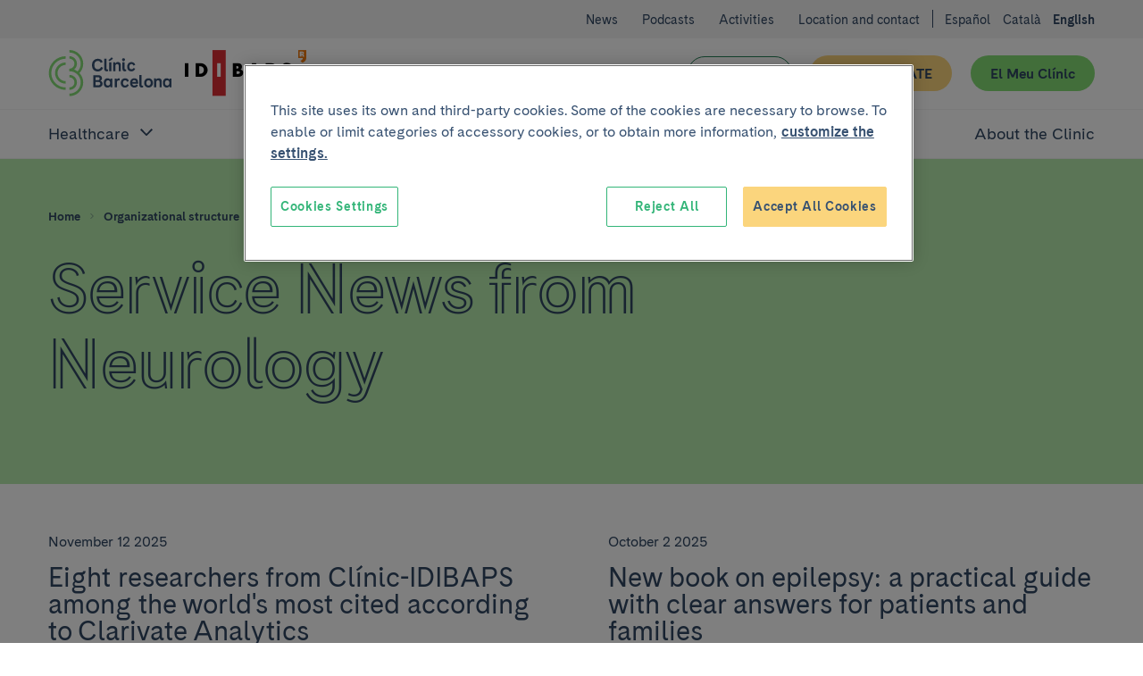

--- FILE ---
content_type: text/html; charset=UTF-8
request_url: https://www.clinicbarcelona.org/en/news/service/neurology
body_size: 33681
content:

<!doctype html>
<html lang="en" class="non-touch theme--default" data-theme="default">
    <head>
        <meta charset="utf-8">
        <link rel="preconnect" href="https://www.gstatic.com/" crossorigin>
        <link rel="preconnect" href="https://www.googletagmanager.com/" crossorigin>
        <link rel="preconnect" href="https://fonts.gstatic.com/" crossorigin>
        <link rel="preload" as="font" type="font/woff" href="/build/fonts/CadizCBWeb-Bold.woff" crossorigin>
        <link rel="preload" as="font" type="font/woff2" href="/build/fonts/CadizCBWeb-Bold.woff2" crossorigin>
        <link rel="preload" as="font" type="font/woff" href="/build/fonts/CadizCBWeb-Filet.woff" crossorigin>
        <link rel="preload" as="font" type="font/woff2" href="/build/fonts/CadizCBWeb-Filet.woff2" crossorigin>
        <link rel="preload" as="font" type="font/woff" href="/build/fonts/CadizCBWeb-Regular.woff" crossorigin>
        <link rel="preload" as="font" type="font/woff2" href="/build/fonts/CadizCBWeb-Regular.woff2" crossorigin>
                <script>
    dataLayer = [{
            }];
</script>

<script>
    window.dataLayer = window.dataLayer || dataLayer;
    function gtag() { dataLayer.push(arguments); }

    gtag('set', 'ads_data_redaction', true);
</script>

<script>(function(w,d,s,l,i){w[l]=w[l]||[];w[l].push({'gtm.start':
new Date().getTime(),event:'gtm.js'});var f=d.getElementsByTagName(s)[0],
j=d.createElement(s),dl=l!='dataLayer'?'&l='+l:'';j.async=true;j.src=
'https://www.googletagmanager.com/gtm.js?id='+i+dl;f.parentNode.insertBefore(j,f);
})(window,document,'script','dataLayer','GTM-56SFVX7');</script>
        <meta name="viewport" content="width=device-width, initial-scale=1">
        <style>
     @font-face {
        font-family: 'Cadiz CB Web';
        font-style: normal;
        font-weight: 400;
        font-display: swap;
        src: local('CadizCBWeb Regular'), local('CadizCBWeb-Regular'), url('/build/fonts/CadizCBWeb-Regular.woff2') format('woff2'), url('/build/fonts/CadizCBWeb-Regular.woff') format('woff');
    }
    @font-face {
        font-family: 'Cadiz CB Web';
        font-style: normal;
        font-weight: 700;
        font-display: swap;
        src: local('CadizCBWeb Bold'), local('CadizCBWeb-Bold'), url('/build/fonts/CadizCBWeb-Bold.woff2') format('woff2'), url('/build/fonts/CadizCBWeb-Bold.woff') format('woff');
    }
    @font-face {
        font-family: 'Cadiz CB Web Filet';
        font-style: normal;
        font-weight: 700;
        font-display: swap;
        src: local('CadizCBWeb Filet'), local('CadizCBWeb-Filet'), url('/build/fonts/CadizCBWeb-Filet.woff2') format('woff2'), url('/build/fonts/CadizCBWeb-Filet.woff') format('woff');
    }
</style>
                                            
    <title>Noticias del Servicio de Neurology | Hospital Clínic Barcelona</title>
    <meta name="title" content="Noticias del Servicio de Neurology | Hospital Clínic Barcelona">
        <meta name="application-name" content="Clínic Barcelona">

    <meta property="og:type" content="website">
    <meta property="og:title" content="Noticias del Servicio de Neurology | Hospital Clínic Barcelona">
            <meta property="og:url" content="https://www.clinicbarcelona.org/en/news/service/neurology">
    <meta property="og:site_name" content="Clínic Barcelona">

    <meta name="twitter:card" content="summary">
    <meta name="twitter:title" content="Noticias del Servicio de Neurology | Hospital Clínic Barcelona">
            <meta name="twitter:url" content="https://www.clinicbarcelona.org/en/news/service/neurology">
    <meta name="twitter:site" content="@hospitalclinic">
        
                <link rel="canonical" href="https://www.clinicbarcelona.org/en/news/service/neurology">
                    <link rel="alternate" hreflang="es" href="https://www.clinicbarcelona.org/noticias/servicio/neurology">
            <link rel="alternate" hreflang="ca" href="https://www.clinicbarcelona.org/ca/noticies/servei/neurology">
            <link rel="alternate" hreflang="en" href="https://www.clinicbarcelona.org/en/news/service/neurology">
            <link rel="apple-touch-icon" sizes="57x57" href="/build/img/favicon/apple-touch-icon-57x57.dcd4320713b8272a035020e7132c670b.png">
<link rel="apple-touch-icon" sizes="114x114" href="/build/img/favicon/apple-touch-icon-114x114.320862e21673285cd19362fe0e782130.png">
<link rel="apple-touch-icon" sizes="72x72" href="/build/img/favicon/apple-touch-icon-72x72.2963053e7ad1578cc1ba2339bf5657fb.png">
<link rel="apple-touch-icon" sizes="144x144" href="/build/img/favicon/apple-touch-icon-144x144.c79cc6a1a042b0c7e71fa4d526e70edf.png">
<link rel="apple-touch-icon" sizes="60x60" href="/build/img/favicon/apple-touch-icon-60x60.69c50bd8db3d3b4f7651e7d12731b65b.png">
<link rel="apple-touch-icon" sizes="120x120" href="/build/img/favicon/apple-touch-icon-120x120.5e210dc608be0d4ffff922c4cb78979e.png">
<link rel="apple-touch-icon" sizes="76x76" href="/build/img/favicon/apple-touch-icon-76x76.9c6fce0022cac286a72b27e4b6d91d38.png">
<link rel="apple-touch-icon" sizes="152x152" href="/build/img/favicon/apple-touch-icon-152x152.453979ab9d2bdaa19905c6086e989989.png">
<link rel="icon" type="image/x-icon" href="/build/img/favicon/favicon.157f926def4afbb296a7a1845270672e.ico">
<link rel="icon" type="image/png" href="/build/img/favicon/favicon-196x196.4c934ae8a5f97837aba9b8c5d807aa4b.png" sizes="196x196">
<link rel="icon" type="image/png" href="/build/img/favicon/favicon-96x96.00c5ed7c6d141337e739339f4b55ee3a.png" sizes="96x96">
<link rel="icon" type="image/png" href="/build/img/favicon/favicon-32x32.8f479d9bfe24013068ca8e2b2b4c6c44.png" sizes="32x32">
<link rel="icon" type="image/png" href="/build/img/favicon/favicon-16x16.54da361c5bc619bd2ea841f32760c3b6.png" sizes="16x16">
<link rel="icon" type="image/png" href="/build/img/favicon/favicon-128.d9546dfdc5a305df0f11a356055cb605.png" sizes="128x128">
<meta name="msapplication-TileColor" content="#0D2C54">
<meta name="msapplication-TileImage" content="/build/img/favicon/mstile-144x144.c79cc6a1a042b0c7e71fa4d526e70edf.png">
<meta name="msapplication-square70x70logo" content="/build/img/favicon/mstile-70x70.fba4f00871395f2d17ba6bc301a376ec.png">
<meta name="msapplication-square150x150logo" content="/build/img/favicon/mstile-150x150.d2d358847697a5bd1b582bc2b7ac1ee8.png">
<meta name="msapplication-wide310x150logo" content="/build/img/favicon/mstile-310x150.2a64292bc17797f349261941b329a9a7.png">
<meta name="msapplication-square310x310logo" content="/build/img/favicon/mstile-310x310.06d0a6f1596b283aad92eca5f76e22da.png">
        <style type="text/css">
            
    :root{--c-white:#fff;--c-white-rgb:255,255,255;--c-black:#000;--c-black-rgb:0,0,0;--c-error:#c02;--c-neutroLightest:#f3f3f3;--c-neutroLighter:#e1eefa;--c-neutroLight:#8fb8de;--c-neutro:#4794c4;--c-neutro-rgb:71,148,196;--c-neutroDark:#386ba6;--c-neutroDark-rgb:56,107,166;--c-neutroDarker:#346092;--c-neutroDarker-rgb:52,96,146;--c-neutroDarkest:#304763;--c-neutroDarkest-rgb:48,71,99;--c-secondaryLighter:#fff4da;--c-secondaryLighter-rgb:255,244,218;--c-secondaryLight:#ffe4a6;--c-secondary:#fbd57d;--c-secondaryDark:#f9c32f;--c-secondaryDarker:#f4ac39;--c-neutroDarker--research:red;--c-neutroDarker--assistance:green;--c-researchPrimaryExtraLight:#ffe6e0;--c-researchPrimaryExtraLight-rgb:255,230,224;--c-researchPrimaryLightest:#ffcdc1;--c-researchPrimary:#ed7369;--c-bbvaBackground:#f8fcff;--c-bbvaPrimaryLighter:#f0f8ff;--c-bbvaPrimary:#4794c4;--c-bbvaPrimary-rgb:71,148,196;--c-toormixNeutro:#fafafa;--c-neutroExtra:#737373;--c-neutroExtraLight:#dadada;--c-neutroExtraLight-rgb:218,218,218}[data-theme=default]{--c-primary:#33b578;--c-primary-rgb:51,181,120;--c-primaryLightCta:#b8ebad;--c-primaryCta:#85de75;--c-secondaryCtaText:var(--c-neutroDarkest);--c-primaryLighter:#b8ebad;--c-primaryLight:#85de75;--c-primaryDark:#248156;--c-primaryDarker:#19593b;--c-buttonHollowColor:var(--c-primaryDark);--c-buttonHollowHover:var(--c-primaryDark);--c-buttonSecondaryHoverText:var(--c-neutroDarker);--c-headerBackground:var(--c-white);--c-headerHamburger:var(--c-white);--c-headerHamburgerSpan:var(--c-neutroDarkest);--c-headerItemLink:var(--c-primaryDark);--c-headerItemLinkHover:var(--c-primaryDarker);--c-headerMenuBackground:var(--c-neutroLighter);--c-headerMenuIcon:var(--c-primary);--c-headerSubsection:var(--c-white);--c-languagesColor:var(--c-primaryDark);--c-languagesColorHover:var(--c-primaryDarker);--c-logoItemLink:var(--c-primaryDark);--c-quotes:var(--c-primaryLighter);--c-sidebarHeader:var(--c-primaryLighter);--c-sidebarIcon:var(--c-primaryDark);--c-sidebarActive:var(--c-neutroDarkest);--c-languagesBackgroundColor:var(--c-neutroLighter);--c-topBarBg:var(--c-neutroLighter);--c-postsMostRead:var(--c-primaryLighter);--c-postFeatured:var(--c-primaryLight);--c-billboardContainerBg:var(--c-primaryLighter);--c-categoryHoverBg:var(--c-primaryLight)}.t-h1,.t-h2,.t-h3,.t-h4,.t-h5,a,abbr,acronym,address,applet,article,aside,audio,b,big,blockquote,body,canvas,caption,center,cite,code,dd,del,details,dfn,div,dl,dt,em,embed,fieldset,figcaption,figure,footer,form,h1,h2,h3,h4,h5,h6,header,hgroup,html,i,iframe,img,input,ins,kbd,label,legend,li,mark,menu,nav,object,ol,output,p,pre,q,ruby,s,samp,section,select,small,span,strike,strong,sub,summary,sup,table,tbody,td,textarea,tfoot,th,thead,time,tr,tt,u,ul,var,video{border:0;font:inherit;font-size:100%;margin:0;padding:0;vertical-align:baseline}article,aside,details,figcaption,figure,footer,header,hgroup,menu,nav,section{display:block}blockquote,q{quotes:none}ol,ul{list-style:none}blockquote:after,blockquote:before,q:after,q:before{content:none}button{appearance:none;background:none repeat scroll 0 0 transparent;border:0;border-radius:0;cursor:pointer;font:inherit;padding:0}iframe{border:0}img{display:block;height:auto;-ms-interpolation-mode:bicubic;max-width:100%;width:auto}table{border-collapse:collapse;border-spacing:0}*,:after,:before{-moz-box-sizing:border-box;-webkit-box-sizing:border-box;box-sizing:border-box;-webkit-font-smoothing:antialiased!important;font-smoothing:antialiased!important;-moz-osx-font-smoothing:grayscale!important;text-rendering:optimizeLegibility!important}body,html{position:relative}html.behaviour-menu-open,html.behaviour-search-open{height:100%;overflow:hidden!important;width:100%}.behaviour-menu-open body,.behaviour-search-open body{height:100%!important;overflow:hidden!important;width:100%}html{font-size:16px}body{color:var(--c-neutroDarkest);font-weight:400;line-height:1.5rem;text-size-adjust:100%}.t-default,body{font-family:Cadiz CB Web,Helvetica,Arial,sans-serif}.t-h1,.title1,h1{font-size:40px;line-height:44px}.t-h1,h1{font-family:Cadiz CB Web Filet,Helvetica,Arial,sans-serif}.title1-small{font-family:Cadiz CB Web,Helvetica,Arial,sans-serif!important;font-size:38px;font-weight:700;line-height:42px}.t-h2,h2{font-size:32px;line-height:35px}.t-h3,h3{font-size:25px;line-height:30px}.t-h5,h5{font-size:15px;line-height:19px;text-transform:uppercase}.t-h1,.t-h2,.t-h3,h1,h2,h3{font-weight:700}.t-h4,h4{font-weight:400}b,strong{font-weight:700}p{font-size:16px;line-height:22px;margin:0 0 1.5rem}.form__message--invalid,.form__message--invalid .u-wysiwyg p,.p-small,.p-small .u-wysiwyg p,.p-small.u-wysiwyg p,.u-wysiwyg.form__message--invalid p{font-size:14px;line-height:20px}.p-big,.p-big .u-wysiwyg p,.p-big.u-wysiwyg p,.t-h4,h4{font-size:20px;line-height:25px}a{color:inherit;cursor:pointer;font-weight:700;text-decoration:none}.non-touch a:focus,.non-touch a:hover{text-decoration:underline}ol{list-style:decimal}ol li{margin-left:.75rem;padding-left:.75rem}ol ol{list-style:upper-alpha}ol ol ol{list-style:lower-roman}.u-flex--s0-1,.u-flex--s0-10,.u-flex--s0-11,.u-flex--s0-12,.u-flex--s0-13,.u-flex--s0-14,.u-flex--s0-15,.u-flex--s0-16,.u-flex--s0-17,.u-flex--s0-18,.u-flex--s0-19,.u-flex--s0-2,.u-flex--s0-20,.u-flex--s0-21,.u-flex--s0-22,.u-flex--s0-23,.u-flex--s0-24,.u-flex--s0-3,.u-flex--s0-4,.u-flex--s0-5,.u-flex--s0-6,.u-flex--s0-7,.u-flex--s0-8,.u-flex--s0-9,.u-flex--s1280-1,.u-flex--s1280-10,.u-flex--s1280-11,.u-flex--s1280-12,.u-flex--s1280-13,.u-flex--s1280-14,.u-flex--s1280-15,.u-flex--s1280-16,.u-flex--s1280-17,.u-flex--s1280-18,.u-flex--s1280-19,.u-flex--s1280-2,.u-flex--s1280-20,.u-flex--s1280-21,.u-flex--s1280-22,.u-flex--s1280-23,.u-flex--s1280-24,.u-flex--s1280-3,.u-flex--s1280-4,.u-flex--s1280-5,.u-flex--s1280-6,.u-flex--s1280-7,.u-flex--s1280-8,.u-flex--s1280-9,.u-flex--s1440-1,.u-flex--s1440-10,.u-flex--s1440-11,.u-flex--s1440-12,.u-flex--s1440-13,.u-flex--s1440-14,.u-flex--s1440-15,.u-flex--s1440-16,.u-flex--s1440-17,.u-flex--s1440-18,.u-flex--s1440-19,.u-flex--s1440-2,.u-flex--s1440-20,.u-flex--s1440-21,.u-flex--s1440-22,.u-flex--s1440-23,.u-flex--s1440-24,.u-flex--s1440-3,.u-flex--s1440-4,.u-flex--s1440-5,.u-flex--s1440-6,.u-flex--s1440-7,.u-flex--s1440-8,.u-flex--s1440-9,.u-flex--s1920-1,.u-flex--s1920-10,.u-flex--s1920-11,.u-flex--s1920-12,.u-flex--s1920-13,.u-flex--s1920-14,.u-flex--s1920-15,.u-flex--s1920-16,.u-flex--s1920-17,.u-flex--s1920-18,.u-flex--s1920-19,.u-flex--s1920-2,.u-flex--s1920-20,.u-flex--s1920-21,.u-flex--s1920-22,.u-flex--s1920-23,.u-flex--s1920-24,.u-flex--s1920-3,.u-flex--s1920-4,.u-flex--s1920-5,.u-flex--s1920-6,.u-flex--s1920-7,.u-flex--s1920-8,.u-flex--s1920-9,.u-flex--s867-1,.u-flex--s867-10,.u-flex--s867-11,.u-flex--s867-12,.u-flex--s867-13,.u-flex--s867-14,.u-flex--s867-15,.u-flex--s867-16,.u-flex--s867-17,.u-flex--s867-18,.u-flex--s867-19,.u-flex--s867-2,.u-flex--s867-20,.u-flex--s867-21,.u-flex--s867-22,.u-flex--s867-23,.u-flex--s867-24,.u-flex--s867-3,.u-flex--s867-4,.u-flex--s867-5,.u-flex--s867-6,.u-flex--s867-7,.u-flex--s867-8,.u-flex--s867-9{flex-basis:100%;max-width:100%}.button,.form__field--file label{align-items:center;background-color:var(--c-neutroDarkest);border:2px solid transparent;border-radius:50px;color:var(--c-white);cursor:pointer;display:inline-flex;font:inherit;font-weight:700;justify-content:center;line-height:1.5;min-height:2.75rem;overflow:visible;padding:.375rem 1.875rem;text-align:center;text-decoration:none;-moz-user-select:none;-ms-user-select:none;-webkit-user-select:none;width:100%}.form__field--file .non-touch label:focus,.form__field--file .non-touch label:hover,.non-touch .button:focus,.non-touch .button:hover,.non-touch .form__field--file label:focus,.non-touch .form__field--file label:hover{background-color:var(--c-neutroDark);text-decoration:none}.button.u-flex,.form__field--file label.u-flex{display:flex}.button.u-flex--justify-between,.form__field--file label.u-flex--justify-between{justify-content:space-between}.button::-moz-focus-inner,.form__field--file label::-moz-focus-inner{border:0;padding:0}.button--secondary{background-color:var(--c-primaryCta);color:var(--c-secondaryCtaText)}.non-touch .button--secondary:focus,.non-touch .button--secondary:hover{background-color:var(--c-primaryLightCta);color:var(--c-buttonSecondaryHoverText)}.button--complementary{background-color:var(--c-secondary);color:var(--c-neutroDarkest)}.non-touch .button--complementary:focus,.non-touch .button--complementary:hover{background-color:var(--c-secondaryLight);color:var(--c-neutroDarker)}.button--hollow{background-color:transparent;border:1px solid var(--c-buttonHollowColor);color:var(--c-buttonHollowColor)}.non-touch .button--hollow:focus,.non-touch .button--hollow:hover{background-color:var(--c-buttonHollowHover);border-color:var(--c-buttonHollowHover);color:var(--c-white)}.button--hollow.button--banner{border:1px solid var(--c-white);color:var(--c-white)}.non-touch .button--hollow.button--banner:focus,.non-touch .button--hollow.button--banner:hover{background-color:var(--c-white);color:var(--c-buttonHollowColor)}.button--icon .u-icon{height:1.5rem;margin-inline-end:1.5rem;width:1.5rem}.button--icon .u-icon:last-child{margin-inline-end:0;margin-inline-start:1.5rem}.button--navigation{padding:.375rem .75rem .375rem 1.5rem;text-align:left}.button--navigation .u-icon{height:24px;min-width:1.5rem;width:24px}.button--terciary{background-color:var(--c-white);color:var(--c-primaryDark)}.non-touch .button--terciary:focus,.non-touch .button--terciary:hover{background-color:var(--c-primaryDark);color:var(--c-white)}.button--small{font-size:.875rem;padding:.75rem 1.5rem}.button--small.button--navigation{padding:.75rem .75rem .75rem 1.5rem!important}input.button{-webkit-appearance:button}.button--state-disabled,.button:disabled,.form__field--file label:disabled,button:disabled{background:var(--c-neutroLighter);border:none;color:var(--c-neutroDarkest);cursor:not-allowed;pointer-events:none}.c-neutroDarker--assistance{color:var(--c-neutroDarker--assistance)!important}.bg-neutroDarker--assistance{background:var(--c-neutroDarker--assistance)!important}.c-neutroDarker--research{color:var(--c-neutroDarker--research)!important}.bg-neutroDarker--research{background:var(--c-neutroDarker--research)!important}.c-primaryLighter{color:var(--c-primaryLighter)!important}.bg-primaryLighter{background:var(--c-primaryLighter)!important}.c-primaryLight{color:var(--c-primaryLight)!important}.bg-primaryLight{background:var(--c-primaryLight)!important}.c-primary{color:var(--c-primary)!important}.bg-primary{background:var(--c-primary)!important}.c-primaryDark{color:var(--c-primaryDark)!important}.bg-primaryDark{background:var(--c-primaryDark)!important}.c-primaryDarker{color:var(--c-primaryDarker)!important}.bg-primaryDarker{background:var(--c-primaryDarker)!important}.c-secondaryLighter{color:var(--c-secondaryLighter)!important}.bg-secondaryLighter{background:var(--c-secondaryLighter)!important}.c-secondaryLight{color:var(--c-secondaryLight)!important}.bg-secondaryLight{background:var(--c-secondaryLight)!important}.c-secondary{color:var(--c-secondary)!important}.bg-secondary{background:var(--c-secondary)!important}.c-secondaryDark{color:var(--c-secondaryDark)!important}.bg-secondaryDark{background:var(--c-secondaryDark)!important}.c-secondaryDarker{color:var(--c-secondaryDarker)!important}.bg-secondaryDarker{background:var(--c-secondaryDarker)!important}.c-white{color:var(--c-white)!important}.bg-white{background:var(--c-white)!important}.c-neutroLightest{color:var(--c-neutroLightest)!important}.bg-neutroLightest{background:var(--c-neutroLightest)!important}.c-neutroLighter{color:var(--c-neutroLighter)!important}.bg-neutroLighter{background:var(--c-neutroLighter)!important}.c-neutroLight{color:var(--c-neutroLight)!important}.bg-neutroLight{background:var(--c-neutroLight)!important}.c-neutro{color:var(--c-neutro)!important}.bg-neutro{background:var(--c-neutro)!important}.c-neutroDark{color:var(--c-neutroDark)!important}.bg-neutroDark{background:var(--c-neutroDark)!important}.c-neutroDarker{color:var(--c-neutroDarker)!important}.bg-neutroDarker{background:var(--c-neutroDarker)!important}.c-neutroDarkest{color:var(--c-neutroDarkest)!important}.bg-neutroDarkest{background:var(--c-neutroDarkest)!important}.c-research{color:var(--c-researchPrimary)!important}.bg-research{background:var(--c-researchPrimary)!important}.c-black{color:var(--c-black)!important}.bg-black{background:var(--c-black)!important}.c-error{color:var(--c-error)!important}.bg-error{background:var(--c-error)!important}.c-bbvaBackground{color:var(--c-bbvaBackground)!important}.bg-bbvaBackground{background:var(--c-bbvaBackground)!important}.c-bbvaPrimaryLighter{color:var(--c-bbvaPrimaryLighter)!important}.bg-bbvaPrimaryLighter{background:var(--c-bbvaPrimaryLighter)!important}.c-researchPrimaryLightest{color:var(--c-researchPrimaryLightest)!important}.bg-researchPrimaryLightest{background:var(--c-researchPrimaryLightest)!important}.hamburger{color:var(--c-neutroDarkest);display:block;height:44px;position:relative;transform:rotate(0deg);transition:.5s ease-in-out;width:44px}.non-touch .hamburger:focus,.non-touch .hamburger:hover{color:var(--c-white)}.hamburger span{left:9px;pointer-events:none}.hamburger span,.hamburger span:first-child:after,.hamburger span:first-child:before{background:currentColor;border-radius:3px;display:block;height:2px;opacity:1;position:absolute;transform:rotate(0deg);transition:.3s ease-in-out;width:25px}.hamburger span:first-child:after,.hamburger span:first-child:before{content:"";left:0}.hamburger span:first-child:before{top:-8px}.hamburger span:first-child,.hamburger span:nth-child(2){top:20px}.hamburger span:first-child:after{top:8px}.behaviour-menu-open .hamburger span:first-child{transform:rotate(45deg)}.behaviour-menu-open .hamburger span:nth-child(2){transform:rotate(-45deg)}.behaviour-menu-open .hamburger span:first-child:after{top:0}.behaviour-menu-open .hamburger span:first-child:after,.behaviour-menu-open .hamburger span:first-child:before{left:50%;width:0}.skip-links a{background:#fff;color:#000;left:-999999rem;position:absolute}.skip-links a:focus{left:0;z-index:2}.languages{padding:1.5rem 0 0}.languages .u-icon{height:16px;width:16px}.languages__list{align-items:center;display:flex}.languages__list li{padding-left:.75rem}.languages__list li:first-child{padding-left:0}.languages__item{color:var(--c-white);font-size:14px;font-weight:400;text-decoration:none}.languages__item--current{color:var(--c-white);font-size:14px;font-weight:600}.breadcrumbs{background-color:var(--c-neutroDark)}.breadcrumbs__item{font-size:.75rem;padding:0 .375rem 0 0}.breadcrumbs__item:last-child{padding:0}.breadcrumbs__link{color:var(--c-neutroDarkest);padding:0 .375rem;text-decoration:none}.breadcrumbs__link:first-child{padding:0 .375rem 0 0}.non-touch .breadcrumbs__link:focus,.non-touch .breadcrumbs__link:hover{text-decoration:underline!important}.breadcrumbs__link--disabled{color:var(--c-neutroDarkest);cursor:default;font-weight:400;pointer-events:none}.non-touch .breadcrumbs__link--disabled:focus,.non-touch .breadcrumbs__link--disabled:hover{text-decoration:none}.breadcrumbs .u-icon{fill-opacity:.5;height:12px;width:12px}.breadcrumbs__back{padding:.75rem 1.5rem}.breadcrumbs__back .breadcrumbs__item a{color:var(--c-white);line-height:1.6}.non-touch .breadcrumbs__back .breadcrumbs__item a:focus,.non-touch .breadcrumbs__back .breadcrumbs__item a:hover{color:var(--c-white);opacity:.5}.breadcrumbs__back .breadcrumbs__item .u-icon{fill-opacity:1}.search-field{container:searchWrapper/inline-size;max-width:640px}.search-field__action{display:grid;gap:1.5rem}@container searchWrapper (min-width: 410px){.search-field__action{display:flex}}.campaign{background-position:50%;background-repeat:no-repeat;background-size:cover;overflow:hidden;position:relative}.campaign:after{background-image:linear-gradient(to right,var(--c-bbvaPrimaryLighter),hsla(0,0%,98%,.25));content:"";display:block;height:100%;left:0;position:absolute;top:0;width:100%;z-index:1}.campaign__content{padding:2.625rem 1.5rem}.campaign__title{margin:0 0 .75rem}.campaign__subtitle{margin:0 0 1.5rem}.campaign__button,.campaign__text{position:relative;z-index:2}.campaign__text .campaign__name{margin:0 0 .75rem}.campaign--list{margin-bottom:2.625rem}.campaign--list .campaign__content{min-height:8.25rem;padding:1.5rem 2.625rem 1.5rem 1.5rem}.campaign--list .campaign__subtitle{font-size:.875rem}.header .search-bar,.header__menu{left:100%;position:fixed;top:5.25rem;width:100%;z-index:1}.header{background-color:var(--c-white);color:var(--c-white);height:5.25rem;padding:1.125rem 0}.header__actions{margin-right:-.75rem;width:6.375rem}.header__actions-button{height:44px;width:44px}.header__action-search.u-icon{height:24px;width:24px}.header__action-search-close{display:none}.header__action-search-close.u-icon{height:32px;width:32px}.header button .padding-top--xxs{padding-top:calc(100% - 100px)}.form__field--file .header__button-wrapper label,.header__button-wrapper .button,.header__button-wrapper .form__field--file label{width:100%!important}.header__button:first-child{margin:2.25rem 1.125rem 0 0}.header__button+.header__button{margin:1.5rem 0 0;white-space:nowrap}.header__logo{display:inherit}.header__logo--idibaps{align-items:center;display:flex;margin-right:1.125rem}.header__logo--hc{margin-right:.75rem}.header__logo--ub{padding-left:.75rem;position:relative}.header__logo--ub:before{background-color:var(--c-primaryLight);content:"";height:37px;left:0;position:absolute;top:50%;transform:translateY(-50%);width:1px}.header__logo--fundacio{height:3rem;width:4.5rem}.header__logo--fundacio svg{fill:#063;max-height:3rem;width:7.5rem}.header__search-bar-toggle{position:relative}.header__search-bar-toggle .u-icon{height:24px;width:24px}.non-touch .header__search-bar-toggle:focus .u-icon,.non-touch .header__search-bar-toggle:hover .u-icon{fill:var(--c-primary)}.header__search-bar-toggle-hover{color:var(--c-neutroDark);font-size:.75rem;left:-33%;opacity:0;position:absolute;transition:opacity .1s ease-in-out;width:100%}.header__sections-wrapper{background-color:var(--c-white)}.header__sections{display:flex;flex-direction:column;flex-grow:1;width:100%}.header__item-link{color:var(--c-neutroDarkest);display:flex;font-size:1.25rem;font-weight:400;padding:1.125rem 0;text-align:left;text-decoration:none}.non-touch .header__item-link:focus,.non-touch .header__item-link:hover{color:var(--c-headerItemLinkHover);text-decoration:none}.header__item-link--parent{position:relative;width:100%}.header__item-link--parent:focus{opacity:1}.non-touch .header__item-link--parent:focus .u-icon,.non-touch .header__item-link--parent:hover .u-icon{fill:var(--c-headerItemLinkHover)}.header__item-link--parent .u-icon{fill:var(--c-neutroDarkest);height:24px;position:absolute;right:0;width:24px;will-change:transform}.header__item-link--parent.u-open .u-icon,.header__item-link[aria-expanded=true] .u-icon{transform:rotate(180deg)}.header__item-link--current{font-weight:600;opacity:1}.header__sub-section{background-color:var(--c-headerSubsection);border-bottom:1px solid var(--c-neutroLighter);border-top:1px solid var(--c-neutroLighter);padding:0 0 1.125rem 2.25rem;width:100%}.header__sub-section--hide{display:none}.header__sub-section .header__item-link{font-size:1rem;margin:0;padding:1.5rem 0 0}.header__menu{background-color:var(--c-white);display:flex;flex-direction:column;text-align:center}.header__wrapper{width:100%}.header .hamburger{background-color:var(--c-headerHamburger)}.header .hamburger span,.header .hamburger span:first-child:after,.header .hamburger span:first-child:before{background-color:var(--c-headerHamburgerSpan)}.behaviour-search-open .search-bar{background-color:hsla(0,0%,98%,.9);height:100%;left:0;opacity:1;overflow-y:scroll;top:0;transition:background-color .4s cubic-bezier(.4,0,.2,1),opacity .3s ease-in-out}.behaviour-search-open .search-bar__actions{transform:translateY(0);transition:transform .5s cubic-bezier(.25,.46,.45,.94)}.behaviour-search-open .search-bar.search-bar--closing{background-color:transparent}.behaviour-search-open .search-bar.search-bar--closing .search-bar__actions{transform:translateY(-100%)}.behaviour-menu-open .header{border-bottom:1px solid var(--c-neutroLighter);height:5.25rem;position:fixed;top:0;width:100%}.behaviour-menu-open .header__menu{height:calc(100% - 5.25rem);left:0;overflow-y:scroll}.behaviour-menu-open .header__sections{overflow-y:auto}.behaviour-menu-open .header__wrapper{background-color:var(--c-white);padding:1.125rem 1.5rem 0}.behaviour-menu-open .main{padding-top:5.875rem}.behaviour-menu-open .header,.behaviour-search-open .header,.behaviour-search-open .search-bar{z-index:11}.search-bar{background-color:transparent;opacity:0;transition:background-color .4s cubic-bezier(.4,0,.2,1),opacity .3s ease-in-out}.search-bar__actions{background-color:var(--c-neutroDarkest);padding-bottom:3rem;padding-top:1.5rem;position:absolute;top:0;transform:translateY(-100%);transition:transform .4s cubic-bezier(.4,0,.2,1);width:100%;will-change:transform}.search-bar__content{position:relative}.search-bar__close-wrapper{position:absolute;right:0;top:0}.search-bar .u-icon{display:inherit;height:1.3125rem;width:1.3125rem}.search-bar__form{padding-top:3.75rem}.search-bar .search-field{max-width:1040px!important;width:100%}.search-bar .search-field__input{background-color:transparent!important;border:0!important;border-bottom:1px solid var(--c-neutroLight)!important;border-radius:0!important;color:var(--c-neutroLight)!important;font-size:32px;line-height:40px;padding:1.125rem 0!important}.search-bar .search-field__input[type=search]::-webkit-search-cancel-button,.search-bar .search-field__input[type=search]::-webkit-search-decoration{-webkit-appearance:none;appearance:none}.search-bar .search-field__input::placeholder{color:var(--c-neutroLight)!important}.search-bar .search-field__input:focus,.search-bar .search-field__input:focus-visible{border-bottom:0!important;outline:2px solid var(--c-neutroLight);outline-offset:1px}.search-bar .search-field__action{align-items:center}.top-bar{background-color:var(--c-neutroLightest);padding:1.5rem 0 0;text-align:left}.top-bar .languages{background-color:var(--c-white);padding:1.5rem 0 1.5rem 1.5rem}.top-bar .languages .u-icon{fill:var(--c-neutroDarkest)}.top-bar .languages__item{color:var(--c-neutroDarkest);padding-bottom:1.5rem}.top-bar__list-wrapper{padding-bottom:2.25rem}.top-bar__item+.top-bar__item{margin:1.5rem 0 0}.top-bar__link{color:var(--c-neutroDarkest);font-size:16px;font-weight:400}.form__field--file .top-bar__button-wrapper label,.top-bar__button-wrapper .button,.top-bar__button-wrapper .form__field--file label{width:100%!important}.top-bar__button:first-child{margin:2.25rem 1.125rem 0 0}.top-bar__button+.top-bar__button{margin:1.5rem 0 0;white-space:nowrap}.u-hidden-scroll{height:100%;overflow:hidden}.u-hidden-scroll-content{box-sizing:content-box;height:100%;overflow-y:auto;padding-right:20px;width:100%}.u-scroll{overflow-y:auto}.u-noscroll{overflow:hidden}.u-align-center{text-align:center}.u-align-left{text-align:left}.u-align-right{text-align:right}.u-uppercase{text-transform:uppercase}.u-bold{font-weight:700}.u-italic{font-style:italic}.u-weight-slim{font-weight:400}.u-underline{text-decoration:underline}.u-break-words{hyphens:auto;overflow-wrap:break-word;word-break:break-all;word-wrap:break-word}.u-wrapper,.u-wrapper--reading,.u-wrapper-padding{padding-left:1.5rem;padding-right:1.5rem}.u-wrapper-margin{margin-left:1.5rem;margin-right:1.5rem;position:relative}.u-wrapper{max-width:1280px}.u-wrapper,.u-wrapper--reading,.u-wrapper--small{margin:0 auto}.u-wrapper.is-reading{max-width:960px}.u-wrapper--collapse{padding-left:0!important;padding-right:0!important}.u-wrapper--small{max-width:52.5rem}.u-wrapper--reading{max-width:38rem}.wrapper-detail{margin:0 auto;max-width:52.5rem;padding-left:1.5rem;padding-right:1.5rem}.wrapper-detail .wrapper-outbound{margin-left:-1.5rem;width:calc(100% + 3rem)}.u-hide{display:none!important}.u-show,.u-state-open{display:block!important}.u-sr-only{height:1px;left:-999999px;overflow:hidden;position:absolute;top:auto;width:1px}.non-touch .u-touch-only,.touch .u-non-touch-only{display:none!important}.u-wysiwyg ul{list-style:disc}.u-wysiwyg ol{list-style:decimal}.u-wysiwyg ol,.u-wysiwyg ul{display:block}.u-wysiwyg ol ol,.u-wysiwyg ol ul,.u-wysiwyg ul ol,.u-wysiwyg ul ul{margin:.75rem 0;padding-left:1.5rem}.u-wysiwyg ol li,.u-wysiwyg ul li{margin:0 0 .75rem 1.5rem}.u-wysiwyg ol li:last-child,.u-wysiwyg ul li:last-child{margin-bottom:0}.u-wysiwyg ul ul{list-style:circle}.u-wysiwyg ol ol{list-style:upper-alpha}.u-wysiwyg a{color:var(--c-primaryDark);overflow-wrap:break-word;text-decoration:underline;word-wrap:break-word}.non-touch .u-wysiwyg a:focus,.non-touch .u-wysiwyg a:hover{text-decoration:none}.u-wysiwyg .u-videoFullWidth,.u-wysiwyg table{margin:0 auto}.u-wysiwyg em,.u-wysiwyg i{font-style:italic}.u-wysiwyg .t-h3,.u-wysiwyg .t-h4,.u-wysiwyg .t-h5,.u-wysiwyg h3,.u-wysiwyg h4,.u-wysiwyg h5{margin-top:3rem}.u-wysiwyg p{margin-bottom:0}.u-wysiwyg img{border:0!important;float:none!important;height:auto!important;margin:1.5rem 0!important;width:auto!important}.u-wysiwyg figure figcaption{color:var(--c-neutroDark);font-size:.8rem;font-style:italic;line-height:1.125rem;margin-bottom:1.5rem;margin-top:-.75rem;text-align:left}.u-wysiwyg .t-h2+.t-h3,.u-wysiwyg .t-h2+h3,.u-wysiwyg .t-h3+.t-h4,.u-wysiwyg .t-h3+h4,.u-wysiwyg .t-h4+.t-h5,.u-wysiwyg .t-h4+h5,.u-wysiwyg h2+.t-h3,.u-wysiwyg h2+h3,.u-wysiwyg h3+.t-h4,.u-wysiwyg h3+h4,.u-wysiwyg h4+.t-h5,.u-wysiwyg h4+h5{margin-top:3rem}.u-wysiwyg .t-h2+ol,.u-wysiwyg .t-h2+ul,.u-wysiwyg .t-h3+ol,.u-wysiwyg .t-h3+ul,.u-wysiwyg .t-h4+ol,.u-wysiwyg .t-h4+ul,.u-wysiwyg .t-h5+ol,.u-wysiwyg .t-h5+ul,.u-wysiwyg h2+ol,.u-wysiwyg h2+ul,.u-wysiwyg h3+ol,.u-wysiwyg h3+ul,.u-wysiwyg h4+ol,.u-wysiwyg h4+ul,.u-wysiwyg h5+ol,.u-wysiwyg h5+ul{margin-top:1.5rem}.u-wysiwyg ol+.t-h2,.u-wysiwyg ol+h2,.u-wysiwyg table+.t-h2,.u-wysiwyg table+h2,.u-wysiwyg ul+.t-h2,.u-wysiwyg ul+h2{margin-top:3rem}.u-wysiwyg ol+.t-h3,.u-wysiwyg ol+.t-h4,.u-wysiwyg ol+h3,.u-wysiwyg ol+h4,.u-wysiwyg table+.t-h3,.u-wysiwyg table+.t-h4,.u-wysiwyg table+h3,.u-wysiwyg table+h4,.u-wysiwyg ul+.t-h3,.u-wysiwyg ul+.t-h4,.u-wysiwyg ul+h3,.u-wysiwyg ul+h4{margin-top:1.5rem}.u-wysiwyg ol+table,.u-wysiwyg ul+table{margin-top:.75rem}.u-wysiwyg p+p,.u-wysiwyg p+table{margin-top:1.5rem}.u-wysiwyg p+ol,.u-wysiwyg p+ul{margin-top:.75rem}.u-wysiwyg .t-h1+p,.u-wysiwyg .t-h2+p,.u-wysiwyg .t-h3+p,.u-wysiwyg .t-h4+p,.u-wysiwyg .t-h5+p,.u-wysiwyg h1+p,.u-wysiwyg h2+p,.u-wysiwyg h3+p,.u-wysiwyg h4+p,.u-wysiwyg h5+p,.u-wysiwyg ol+p,.u-wysiwyg p.p-big+p,.u-wysiwyg table+p,.u-wysiwyg ul+p{margin-top:1.5rem}.u-wysiwyg p+.t-h2,.u-wysiwyg p+.t-h3,.u-wysiwyg p+.t-h4,.u-wysiwyg p+.t-h5,.u-wysiwyg p+h2,.u-wysiwyg p+h3,.u-wysiwyg p+h4,.u-wysiwyg p+h5{margin-top:3rem}.u-wysiwyg ul ul ul{list-style:square}.u-wysiwyg ol ol ol{list-style:lower-roman}.u-wysiwyg .highlight{border-left:8px solid var(--c-primaryLight);color:var(--c-neutroDarkest);display:inline-block;font-size:1.25rem;font-style:normal;line-height:1.5rem;margin-top:1.5rem;padding:0 0 0 .75rem;text-transform:none}.u-wysiwyg p .highlight{margin:0}.u-wysiwyg .link+.link,.u-wysiwyg p+.link{margin-top:1.5rem}.u-wysiwyg .small{font-size:.875rem;line-height:1.125rem}.u-wysiwyg p+p.small,.u-wysiwyg p.small+p.small{margin-top:0}.u-wysiwyg .ckeditor-html5-audio audio{display:block;max-width:100%}.u-wysiwyg .ckeditor-html5-audio,.u-wysiwyg .u-video-fullwidth,.u-wysiwyg .u-videoFullWidth,.u-wysiwyg .youtube-embed-wrapper{margin:1.5rem 0!important}.u-wysiwyg .ckeditor-html5-audio{float:none!important}.u-icon{height:36px;width:36px}.u-icon,.u-icon svg,.u-icon svg path{fill:currentColor}.u-icon svg{display:inherit;height:100%;width:100%}.u-icon--external{height:24px;width:24px}.u-icon--facebook svg path{fill:#3c5b97}.u-icon--flickr{height:48px;width:48px}.u-icon--instagram svg path{fill:#d93175}.u-icon--linkedin svg path{fill:#008cc9}.u-icon--mail svg path{fill:var(--c-primary)}.u-icon--researchgate svg path{fill:#0cb}.u-icon--twitter svg path{fill:#55acee}.u-icon--whatsapp svg path{fill:#25d366}.u-icon--youtube svg path{fill:red}.u-image-ratio-16-9{background-position:50%;background-size:cover;overflow:hidden;position:relative}.u-image-ratio-16-9:before{content:"";display:block;padding-top:56.25%;width:100%}.u-image-ratio-16-9>img{bottom:0;left:0;position:absolute;right:0;top:0}.u-image-ratio-16-9 img{opacity:0}.u-image-logo{max-height:12rem;max-width:12rem}.margin-bottom--xxs{margin-bottom:.375rem}.margin-top--xxs{margin-top:.375rem}.padding--xxs{padding:.375rem}.padding-bottom--xxs{padding-bottom:.375rem}.padding-top--xxs{padding-top:.375rem}.padding-left--xxs{padding-left:.375rem}.padding-right--xxs{padding-right:.375rem}[class*=related]+.related--xxs{margin-top:.375rem}.margin-bottom--xs{margin-bottom:.75rem}.margin-top--xs{margin-top:.75rem}.padding--xs{padding:.75rem}.padding-bottom--xs{padding-bottom:.75rem}.padding-top--xs{padding-top:.75rem}.padding-left--xs{padding-left:.75rem}.padding-right--xs{padding-right:.75rem}[class*=related]+.related--xs{margin-top:.75rem}.margin-bottom--m{margin-bottom:1.125rem}.margin-top--m{margin-top:1.125rem}.padding--m{padding:1.125rem}.padding-bottom--m{padding-bottom:1.125rem}.padding-top--m{padding-top:1.125rem}.padding-left--m{padding-left:1.125rem}.padding-right--m{padding-right:1.125rem}[class*=related]+.related--m{margin-top:1.125rem}.margin-bottom--l{margin-bottom:1.5rem}.margin-top--l{margin-top:1.5rem}.padding--l{padding:1.5rem}.padding-bottom--l{padding-bottom:1.5rem}.padding-top--l{padding-top:1.5rem}.padding-left--l{padding-left:1.5rem}.padding-right--l{padding-right:1.5rem}[class*=related]+.related--l{margin-top:1.5rem}.margin-bottom--xl{margin-bottom:2.25rem}.margin-top--xl{margin-top:2.25rem}.padding--xl{padding:2.25rem}.padding-bottom--xl{padding-bottom:2.25rem}.padding-top--xl{padding-top:2.25rem}.padding-left--xl{padding-left:2.25rem}.padding-right--xl{padding-right:2.25rem}[class*=related]+.related--xl{margin-top:2.25rem}.margin-bottom--xxl{margin-bottom:3rem}.margin-top--xxl,.page__content{margin-top:3rem}.padding-bottom--xxl{padding-bottom:3rem}.padding-top--xxl{padding-top:3rem}.padding-left--xxl{padding-left:3rem}.padding-right--xxl{padding-right:3rem}[class*=related]+.related--xxl{margin-top:3rem}.margin-bottom--2xl{margin-bottom:3.75rem}.margin-top--2xl{margin-top:3.75rem}.padding--2xl{padding:3.75rem}.padding-bottom--2xl{padding-bottom:3.75rem}.padding-top--2xl{padding-top:3.75rem}.padding-left--2xl{padding-left:3.75rem}.padding-right--2xl{padding-right:3.75rem}[class*=related]+.related--2xl{margin-top:3.75rem}.margin-bottom--3xl{margin-bottom:4.5rem}.margin-top--3xl{margin-top:4.5rem}.padding--3xl{padding:4.5rem}.padding-bottom--3xl{padding-bottom:4.5rem}.padding-top--3xl{padding-top:4.5rem}.padding-left--3xl{padding-left:4.5rem}.padding-right--3xl{padding-right:4.5rem}[class*=related]+.related--3xl{margin-top:4.5rem}.padding--xxl{padding:3rem}.u-columns--2-s1024,.u-columns--2-s480,.u-columns--2-s640,.u-columns--2-s768,.u-columns--2-s960,.u-columns--3-s1024,.u-columns--3-s480,.u-columns--3-s640,.u-columns--3-s768,.u-columns--3-s960{width:100%}.grid-links{display:grid;gap:.75rem}.grid-links>*{margin:0!important}@keyframes highlight{0%{background-color:wheat;outline:4px solid wheat}60%{background-color:wheat;outline:4px solid wheat}to{background-color:transparent;outline:0 solid wheat}}.u-highlight-field{animation:highlight 2s ease-in-out}.u-fullwidth{width:100%}.u-video-fullwidth{height:0;padding-bottom:56.25%;position:relative}.u-video-fullwidth iframe{height:100%;left:0;position:absolute;top:0;width:100%}.u-short-fullwidth{height:0;padding-bottom:177.78%;position:relative}.u-short-fullwidth iframe{height:100%;left:0;position:absolute;top:0;width:100%}.u-videoFullWidth{height:0;padding-bottom:56.25%;position:relative}.u-videoFullWidth iframe{height:100%;left:0;position:absolute;top:0;width:100%}.u-center{margin:0 auto}.u-no-margin{margin:0}.u-no-padding{padding:0}.u-no-pointers{pointer-events:none}.u-block{display:block}.u-relative{position:relative}.u-fullheight{height:auto;min-height:100%!important}.u-iframe iframe{display:block;width:100%!important}.u-research .dotted,.u-research a,.u-research button{color:var(--c-researchPrimary)!important}.u-toc-list{border:1px solid var(--c-neutroLight);padding:1.5rem}.u-bullet-list{list-style:disc;padding:0 0 0 1.125rem}.u-bullet-list li{margin-top:.75rem}.u-content-margin{margin-top:3rem}.u-content-margin--small{margin-top:2.25rem}.u-rounded{border-radius:50%}.u-border,.u-border-separation{border-bottom:1px solid var(--c-neutroLight)}.u-border-separation{margin-bottom:1.125rem;padding-bottom:1.5rem}.u-border-separation:last-child{border-bottom:0;margin-bottom:0}.u-border-around{border:1px solid var(--c-neutroLight);padding:1.5rem}.u-headbuttless{-webkit-background-clip:content-box;background-clip:content-box;margin-top:-3rem;padding-top:3rem}.u-reduce-headings .t-h2,.u-reduce-headings h2{font-size:1.5rem;letter-spacing:0;line-height:1.5rem}.u-reduce-headings .t-h3,.u-reduce-headings h3{font-size:1.25rem}.u-reduce-headings .t-h4,.u-reduce-headings h4{font-size:.875rem;letter-spacing:2px;text-transform:uppercase}.u-truncate{overflow:hidden;text-overflow:ellipsis;white-space:nowrap}.u-flex{display:flex}.u-flex--inline{display:inline-flex}.u-flex--align-center{align-items:center}.u-flex--align-start{align-items:flex-start}.u-flex--align-end{align-items:flex-end}.u-flex--align-baseline{align-items:baseline}.u-flex--justify-center{justify-content:center}.u-flex--justify-start{justify-content:flex-start}.u-flex--justify-end{justify-content:flex-end}.u-flex--justify-between{justify-content:space-between}.u-flex--justify-around{justify-content:space-around}.u-flex--reverse{flex-direction:row-reverse}.u-flex--column{flex-direction:column}.u-flex--column.u-flex--reverse{flex-direction:column-reverse}.u-flex--row-50{display:flex;flex-direction:column;gap:.75rem}.u-flex--row-50>*{flex-basis:100%;max-width:100%}.u-flex--wrap{display:flex;flex-wrap:wrap}.u-flex--center{align-items:center;display:flex;justify-content:center}.u-flex--s1024-1,.u-flex--s1024-10,.u-flex--s1024-11,.u-flex--s1024-12,.u-flex--s1024-13,.u-flex--s1024-14,.u-flex--s1024-15,.u-flex--s1024-16,.u-flex--s1024-17,.u-flex--s1024-18,.u-flex--s1024-19,.u-flex--s1024-2,.u-flex--s1024-20,.u-flex--s1024-21,.u-flex--s1024-22,.u-flex--s1024-23,.u-flex--s1024-24,.u-flex--s1024-3,.u-flex--s1024-4,.u-flex--s1024-5,.u-flex--s1024-6,.u-flex--s1024-7,.u-flex--s1024-8,.u-flex--s1024-9,.u-flex--s480-1,.u-flex--s480-10,.u-flex--s480-11,.u-flex--s480-12,.u-flex--s480-13,.u-flex--s480-14,.u-flex--s480-15,.u-flex--s480-16,.u-flex--s480-17,.u-flex--s480-18,.u-flex--s480-19,.u-flex--s480-2,.u-flex--s480-20,.u-flex--s480-21,.u-flex--s480-22,.u-flex--s480-23,.u-flex--s480-24,.u-flex--s480-3,.u-flex--s480-4,.u-flex--s480-5,.u-flex--s480-6,.u-flex--s480-7,.u-flex--s480-8,.u-flex--s480-9,.u-flex--s640-1,.u-flex--s640-10,.u-flex--s640-11,.u-flex--s640-12,.u-flex--s640-13,.u-flex--s640-14,.u-flex--s640-15,.u-flex--s640-16,.u-flex--s640-17,.u-flex--s640-18,.u-flex--s640-19,.u-flex--s640-2,.u-flex--s640-20,.u-flex--s640-21,.u-flex--s640-22,.u-flex--s640-23,.u-flex--s640-24,.u-flex--s640-3,.u-flex--s640-4,.u-flex--s640-5,.u-flex--s640-6,.u-flex--s640-7,.u-flex--s640-8,.u-flex--s640-9,.u-flex--s768-1,.u-flex--s768-10,.u-flex--s768-11,.u-flex--s768-12,.u-flex--s768-13,.u-flex--s768-14,.u-flex--s768-15,.u-flex--s768-16,.u-flex--s768-17,.u-flex--s768-18,.u-flex--s768-19,.u-flex--s768-2,.u-flex--s768-20,.u-flex--s768-21,.u-flex--s768-22,.u-flex--s768-23,.u-flex--s768-24,.u-flex--s768-3,.u-flex--s768-4,.u-flex--s768-5,.u-flex--s768-6,.u-flex--s768-7,.u-flex--s768-8,.u-flex--s768-9,.u-flex--s960-1,.u-flex--s960-10,.u-flex--s960-11,.u-flex--s960-12,.u-flex--s960-13,.u-flex--s960-14,.u-flex--s960-15,.u-flex--s960-16,.u-flex--s960-17,.u-flex--s960-18,.u-flex--s960-19,.u-flex--s960-2,.u-flex--s960-20,.u-flex--s960-21,.u-flex--s960-22,.u-flex--s960-23,.u-flex--s960-24,.u-flex--s960-3,.u-flex--s960-4,.u-flex--s960-5,.u-flex--s960-6,.u-flex--s960-7,.u-flex--s960-8,.u-flex--s960-9{flex-basis:100%;max-width:100%}.page-aside__content{flex:1 auto}.page-aside--sidebar{min-height:100vh}.page-aside--sidebar .page__content{margin-top:0!important}.page__introduction{margin-top:1.5rem}.page-fullwidth .page__introduction-aside{margin-top:3rem;width:100%}.page-notfound .page-notfound__header{padding-bottom:1.5rem}.page-notfound .t-h1,.page-notfound h1{margin-bottom:1.125rem}.page-reading.management-board{border:10px solid red}.page-reading.management-board .page-reading__content{padding-bottom:2.25rem}.page--bottomless .newsletter,.page--bottomless .pre-footer,.page--topless-content .page__content{margin:0!important}.page--resources{background-color:var(--c-neutroLightest)}.page--resources .page__content{margin-bottom:3rem;margin-top:1.875rem}.category{background-color:var(--c-white);border:2px solid var(--c-categoryHoverBg);color:var(--c-neutroDarkest);display:inline-block;font-size:.75rem;font-weight:400;letter-spacing:1.3px;line-height:1.3;min-height:1.5rem;padding:.375rem .375rem .3125rem;text-decoration:none;text-transform:uppercase}.non-touch .category:focus,.non-touch .category:hover{background-color:var(--c-categoryHoverBg);text-decoration:none}.category--c-secondary{border:2px solid var(--c-secondary)}.non-touch .category--c-secondary:focus,.non-touch .category--c-secondary:hover{background-color:var(--c-secondary)}.category--active{background-color:var(--c-primaryLight)}.category--inactive{background-color:var(--c-neutroLight);border:2px solid var(--c-neutroLight)}.section-title{margin:0 0 1.5rem}.section-title.section-title--margin,.section-title.section-title--margin.t-h5{margin:0}.u-wysiwyg table{border-collapse:collapse;border-spacing:0;margin:0;padding:0;width:100%!important}.u-wysiwyg table tr:nth-child(2n){background:var(--c-neutroLighter)}.u-wysiwyg table tr:nth-child(odd){background:var(--c-white)}.u-wysiwyg table tr:last-child{border-bottom:3px solid var(--c-primary)}.u-wysiwyg table td,.u-wysiwyg table th{text-align:left}.u-wysiwyg table td{padding:.75rem 1.5rem}.u-wysiwyg table th{background:var(--c-primary);color:var(--c-white);font-size:1.125rem;font-weight:700;line-height:1.1;padding:1.125rem 1.5rem}.page--post-archive,.page-fullwidth,.page-modules,.page-notfound,.page-reading{min-height:calc(100vh - 470px)}.post-summary .category{margin:0 1.5rem .75rem 0;position:absolute;top:-14px;z-index:1}.post-summary__authorship-label{float:left;margin:1px 0 0}.post-summary__authorship-list{display:inline}.post-summary__authorship-list-item{display:inherit;margin-inline-start:4px}.post-summary__authorship-list-link{font-weight:400}.post-summary__top{display:block;font-size:.875rem;line-height:1.36;margin:0 0 .75rem}.post-summary__title,.post-summary__top{color:var(--c-neutroDarkest)}.post-summary__title a{font-weight:400}.post-summary__title:last-child{margin:0}.post-summary__title:not(:last-child){margin:0 0 .75rem}.post-summary__abstract{word-wrap:break-word}.post-summary__abstract,.post-summary__description{color:var(--c-neutroDarkest)}.form .input--message1,.form .input--surname1{left:-999999rem;position:absolute}.form .checkbox--privacy-link{height:auto!important;width:auto!important}.form input[type=email],.form input[type=number],.form input[type=password],.form input[type=search],.form input[type=tel],.form input[type=text],.form input[type=url],.form select,.form textarea{background:var(--c-white);border:1px solid var(--c-neutro);box-shadow:inset 0 0 0 transparent;padding:.5625rem 1.5rem}.form input[type=email][disabled],.form input[type=email][readonly],.form input[type=number][disabled],.form input[type=number][readonly],.form input[type=password][disabled],.form input[type=password][readonly],.form input[type=search][disabled],.form input[type=search][readonly],.form input[type=tel][disabled],.form input[type=tel][readonly],.form input[type=text][disabled],.form input[type=text][readonly],.form input[type=url][disabled],.form input[type=url][readonly],.form select[disabled],.form select[readonly],.form textarea[disabled],.form textarea[readonly]{background:var(--c-neutroLightest);box-shadow:none;color:var(--c-neutroDark)}.form input[type=email]:focus:not(.form__state--invalid),.form input[type=number]:focus:not(.form__state--invalid),.form input[type=password]:focus:not(.form__state--invalid),.form input[type=search]:focus:not(.form__state--invalid),.form input[type=tel]:focus:not(.form__state--invalid),.form input[type=text]:focus:not(.form__state--invalid),.form input[type=url]:focus:not(.form__state--invalid),.form select:focus:not(.form__state--invalid),.form textarea:focus:not(.form__state--invalid){border-color:var(--c-primary)}.form input[type=email].form__state--invalid,.form input[type=email].form__state--invalid:focus,.form input[type=number].form__state--invalid,.form input[type=number].form__state--invalid:focus,.form input[type=password].form__state--invalid,.form input[type=password].form__state--invalid:focus,.form input[type=search].form__state--invalid,.form input[type=search].form__state--invalid:focus,.form input[type=tel].form__state--invalid,.form input[type=tel].form__state--invalid:focus,.form input[type=text].form__state--invalid,.form input[type=text].form__state--invalid:focus,.form input[type=url].form__state--invalid,.form input[type=url].form__state--invalid:focus,.form select.form__state--invalid,.form select.form__state--invalid:focus,.form textarea.form__state--invalid,.form textarea.form__state--invalid:focus{border-color:var(--c-error)}.form input[type=email],.form input[type=number],.form input[type=password],.form input[type=search],.form input[type=tel],.form input[type=text],.form input[type=url],.form select{border-radius:83px}.form textarea{border-radius:35px}.form label{width:100%}.filter__title,.form label,.form__label{color:var(--c-neutroDarker);font-size:.875rem;font-weight:600;margin:0 0 .375rem}.form fieldset.form__field{margin:1.125rem 0 .375rem}.form__field{margin:1.125rem 0 0}.form__field button{margin:-.75rem 0 0}.form__field:first-child{margin:0}.form__field--file input[type=file]{border:1px solid red;height:.1px;opacity:0;overflow:hidden;position:absolute;width:.1px;z-index:-1}.form__field--file label{background-color:transparent;border:1px solid var(--c-primary);color:var(--c-buttonHollowColor);font-size:1rem;font-weight:700;margin:.375rem 0 0}.non-touch .form__field--file label:focus,.non-touch .form__field--file label:hover{background-color:var(--c-buttonHollowHover);color:var(--c-white)}.form__field--inline{align-items:center;display:inline-flex;margin:.375rem 0 0}.form__field--inline:first-child{margin:0}.form__field--inline a{color:var(--c-primaryDark);text-decoration:underline}.form__field--inline input,.form__field--inline label{display:inline}.form__field--inline input[type=radio]{clip:rect(1px,1px,1px,1px);height:1px;overflow:hidden;position:absolute;top:auto;white-space:nowrap;width:1px}.form__field--inline input[type=radio]+label{cursor:pointer;font-size:inherit;font-weight:400;line-height:1}.form__field--inline input[type=radio]+label:before{background-color:var(--c-neutroLighter);border:1px solid var(--c-neutroLight);border-radius:100%;content:"";display:block;float:left;height:17px;margin:0 .75rem 0 0;text-align:center;width:17px}.form__field--inline input[type=radio]:checked+label:before{background-color:var(--c-neutroLighter);box-shadow:inset 0 0 0 5px var(--c-primary)}.form__field--inline input[type=checkbox],.form__field--inline input[type=radio]{height:20px;margin:0 .375rem 0 0;width:20px}.form__field--inline input[type=checkbox]+label,.form__field--inline input[type=radio]+label{font-weight:400;margin:0}.form__field input[type=file].js-has-focus~label,.form__field input[type=file]:focus~label{outline:1px dotted var(--c-neutroDarker);outline:5px auto -webkit-focus-ring-color}.form__field input[type=file].js-has-focus~label *,.form__field input[type=file]:focus~label *{pointer-events:none}.form__multi-input .form__field--inline:not(:last-child){margin-right:1rem}.form__field-legend,.form__field-optional{font-weight:400}.form__search-button{font-weight:700;padding:.375rem .75rem}.form__file-messages{align-items:stretch;max-width:100%}.form__file-messages .u-icon{height:20px;width:20px}.form__message--invalid{color:var(--c-error);display:block;margin:-.375rem 0 .375rem}.form__ko,.form__ok{display:none}.form__ko__container,.form__ok__container{align-items:center;display:flex;flex-direction:column;justify-content:center;padding:3rem}.form__ko__container .t-h2,.form__ko__container h2,.form__ok__container .t-h2,.form__ok__container h2{margin-bottom:1.125rem;text-align:center}.form__ko__container div,.form__ko__container p,.form__ko__container span,.form__ok__container div,.form__ok__container p,.form__ok__container span{margin-bottom:1.5rem;text-align:center}.select{position:relative;width:100%}.select select,.select select.select__input{height:2.75rem;padding:.5625rem 2.25rem .5625rem 1.5rem}.select .u-icon{fill:var(--c-primary);height:1.5rem;pointer-events:none;position:absolute;right:.5625rem;top:calc(100% - 2.125rem);width:1.5rem}.select select[disabled]{background-color:var(--c-neutroLighter);border:0}.select select[disabled]+.u-icon{fill:var(--c-neutroDark)}.form-tooltip{position:relative}.form-tooltip__close{line-height:1.6}.form-tooltip__close:focus,.form-tooltip__close:hover{text-decoration:underline}.form-tooltip__content{background-color:var(--c-neutroLightest);box-shadow:0 6px 12px 0 rgba(0,0,0,.2),0 0 6px 0 rgba(0,0,0,.1);padding:.375rem 1.5rem .75rem}.form-tooltip__dialog{display:none;opacity:0;width:100%}.form-tooltip .u-icon svg{border:2px solid var(--c-primary);border-radius:100%;height:24px;margin:.375rem;width:24px}.form-tooltip__icon{margin:0 .375rem}.form-tooltip__icon:focus .u-icon svg,.form-tooltip__icon:hover .u-icon svg{background-color:var(--c-primary);border:2px solid var(--c-white)}.form-tooltip__icon:focus .u-icon path,.form-tooltip__icon:hover .u-icon path{fill:var(--c-white)}.form-tooltip__icon:focus+.form-tooltip__dialog,.form-tooltip__icon:hover+.form-tooltip__dialog{bottom:2.8125rem;display:block;opacity:1;position:absolute;right:0}.form-tooltip__triangle{background-color:var(--c-neutroLightest);box-shadow:5px 5px 7px -1px rgba(0,0,0,.2);float:right;height:1.125rem;transform:translateX(-.9375rem) translateY(-.5625rem) rotate(45deg);width:1.125rem}.radios-flex ul{flex-direction:row}.radios-flex .form__field--inline{margin-top:.375rem}.radios-flex .form__field--inline+.form__field--inline{margin-left:1.5rem}.filter__search{max-width:36rem}.filter__search input[type=search]{width:calc(100% - 2.75rem)}.filter__button{align-items:center;border:1px solid hsla(180,3%,44%,.25);color:var(--c-neutroDark);display:flex;font-size:.75rem;justify-content:center;line-height:1.5;margin:1.125rem 0 0;padding:.75rem 0;text-decoration:none;width:100%}.filter__button .u-icon{height:18px;margin:0 0 0 .375rem;width:18px}.non-touch .filter__button:focus,.non-touch .filter__button:hover{background-color:var(--c-neutroDark);color:var(--c-white)}.filter__trigger{border-bottom:1px solid var(--c-primaryDark);color:var(--c-primaryDark);display:flex;font-weight:600;margin:1.5rem 0 0}.filter__trigger .u-icon{height:24px;margin:0 0 0 .375rem;width:24px}.filter__trigger.u-open .u-icon{transform:rotate(180deg)}.filter__trigger--isActive{font-weight:600}.filter__actions{margin:2.25rem 0 0}.filter__actions .button+.button,.filter__actions .form__field--file .button+label,.filter__actions .form__field--file label+.button,.filter__actions .form__field--file label+label,.form__field--file .filter__actions .button+label,.form__field--file .filter__actions label+.button,.form__field--file .filter__actions label+label{margin:1.5rem 0 0}.filter__panel{background-color:var(--c-neutroLightest);margin-top:1.5rem;padding:1.5rem 1.5rem 2.25rem}.filter__link{color:var(--c-neutroDarker);font-size:14px;font-weight:400;text-decoration:none}.filter__link--current{color:var(--c-primaryDark);font-weight:600;text-decoration:none}.filter__list-item{margin:0 1.125rem 1.125rem 0}.filter__list-item:last-child{margin-bottom:0}.filter__section--calendar .filter__list-item{margin:0;min-width:4.625rem;padding:0 .375rem .375rem 0}.filter__panel .filter__section{margin:0 0 1.125rem}.filter__title{float:left;padding:0;width:auto}.filter__legend{display:block;font-size:10px;font-weight:400}.filter__list{flex-grow:3;padding:.75rem 0 0}.filter__or-separator{border-top:2px solid var(--c-white);display:flex;height:.125rem}.filter--options .filter__panel{padding-bottom:2.25rem}.filter--unboxed .filter__panel{background-color:transparent;padding:0}.filter--single .filter__intro{border-bottom:1px solid var(--c-neutroLight);font-weight:700}.billboard__title{margin:1.5rem 0 0}.billboard__container{background-color:var(--c-billboardContainerBg);padding-bottom:3rem}.billboard--image .billboard__container{background-position:50%;background-repeat:no-repeat;background-size:cover;position:relative;z-index:0}.billboard--sidebar .billboard__actions{border:1px solid var(--c-primary);height:44px;width:44px}.filter+.post-archive{padding:1.5rem 0 0}.breadcrumbs+.billboard{padding-top:0}.portal-brand__bbva svg{margin-bottom:3px}.portal-brand__text{font-size:12px;line-height:16px;margin-right:.75rem}.portal-brand__img{max-width:140px}.post-list__featured{padding-bottom:2.25rem}.post-list__latest--regular{padding-bottom:0;padding-left:1.5rem;padding-right:1.5rem}.post-list__item{margin:0 0 2.25rem}.post-list__item--last{margin-bottom:2.625rem}.post-list__item .post-summary{border-top:1px solid var(--c-neutroLight);padding-top:1.5rem}.post-list__item .post-summary .category{position:static}.post-list__more{padding:0 1.5rem}.post-list__more .post-list__item:first-child .post-summary{border-top:0;padding-top:0}.post-list__button{margin:.375rem 0 3.75rem;padding-bottom:4.5rem}@media screen and (min-width:0){.u-flex--s0{display:flex!important}.u-flex--s0-inline{display:inline-flex!important}.u-flex--s0-center{align-items:center;display:flex!important;justify-content:center}.u-flex--s0-wrap{display:flex!important;flex-wrap:wrap}.u-flex--s0-1{flex-basis:4.1666666667%;max-width:4.1666666667%}.u-flex--s0-2{flex-basis:8.3333333333%;max-width:8.3333333333%}.u-flex--s0-3{flex-basis:12.5%;max-width:12.5%}.u-flex--s0-4{flex-basis:16.6666666667%;max-width:16.6666666667%}.u-flex--s0-5{flex-basis:20.8333333333%;max-width:20.8333333333%}.u-flex--s0-6{flex-basis:25%;max-width:25%}.u-flex--s0-7{flex-basis:29.1666666667%;max-width:29.1666666667%}.u-flex--s0-8{flex-basis:33.3333333333%;max-width:33.3333333333%}.u-flex--s0-9{flex-basis:37.5%;max-width:37.5%}.u-flex--s0-10{flex-basis:41.6666666667%;max-width:41.6666666667%}.u-flex--s0-11{flex-basis:45.8333333333%;max-width:45.8333333333%}.u-flex--s0-12{flex-basis:50%;max-width:50%}.u-flex--s0-13{flex-basis:54.1666666667%;max-width:54.1666666667%}.u-flex--s0-14{flex-basis:58.3333333333%;max-width:58.3333333333%}.u-flex--s0-15{flex-basis:62.5%;max-width:62.5%}.u-flex--s0-16{flex-basis:66.6666666667%;max-width:66.6666666667%}.u-flex--s0-17{flex-basis:70.8333333333%;max-width:70.8333333333%}.u-flex--s0-18{flex-basis:75%;max-width:75%}.u-flex--s0-19{flex-basis:79.1666666667%;max-width:79.1666666667%}.u-flex--s0-20{flex-basis:83.3333333333%;max-width:83.3333333333%}.u-flex--s0-21{flex-basis:87.5%;max-width:87.5%}.u-flex--s0-22{flex-basis:91.6666666667%;max-width:91.6666666667%}.u-flex--s0-23{flex-basis:95.8333333333%;max-width:95.8333333333%}.u-flex--s0-24{flex-basis:100%;max-width:100%}.u-unwrapper--s0,.u-wrapper-padding.u-wrapper--collapse-s0{padding-left:0;padding-right:0}.u-wrapper-margin.u-wrapper--collapse-s0{margin-left:0;margin-right:0}.u-wrapper--reading.u-unwrapper--s0{margin:0}.u-wrapper--reading.u-unwrapper--reading-s0{margin:0 auto;max-width:1280px}.u-hide--s0{display:none!important}.u-show--s0{display:block!important}.u-show-flex--s0{display:flex!important}}@media only screen and (min-width:480px){.filter__link{font-size:calc(13px + .20833vw)}}@media screen and (min-width:480px){.button,.form__field--file label{width:auto}.u-unwrapper--s480,.u-wrapper-padding.u-wrapper--collapse-s480{padding-left:0;padding-right:0}.u-wrapper-margin.u-wrapper--collapse-s480{margin-left:0;margin-right:0}.u-wrapper--reading.u-unwrapper--s480{margin:0}.u-wrapper--reading.u-unwrapper--reading-s480{margin:0 auto;max-width:1280px}.u-hide--s480{display:none!important}.u-show--s480{display:block!important}.u-show-flex--s480{display:flex!important}.margin-right--l-480{margin-right:1.5rem}.u-columns--2-s480{width:calc(50% - .7575rem)}.u-columns--2-s480:nth-child(n){margin-right:1.5rem}.u-columns--2-s480:nth-child(2n){margin-right:0}.u-columns--2-s480.u-columns--margin-2{width:calc(50% - 1.515rem)}.u-columns--2-s480.u-columns--margin-2:nth-child(n){margin-right:3rem}.u-columns--2-s480.u-columns--margin-2:nth-child(2n){margin-right:0}.u-columns--2-s480.u-columns--margin-3{width:calc(50% - 2.2725rem)}.u-columns--2-s480.u-columns--margin-3:nth-child(n){margin-right:4.5rem}.u-columns--2-s480.u-columns--margin-3:nth-child(2n){margin-right:0}.u-columns--2-s480.u-columns--margin-4{width:calc(50% - 3.03rem)}.u-columns--2-s480.u-columns--margin-4:nth-child(n){margin-right:6rem}.u-columns--2-s480.u-columns--margin-4:nth-child(2n){margin-right:0}.u-columns--3-s480{width:calc(33.33333% - 1.01rem)}.u-columns--3-s480:nth-child(n){margin-right:1.5rem}.u-columns--3-s480:nth-child(3n){margin-right:0}.u-columns--3-s480.u-columns--margin-2{width:calc(33.33333% - 2.02rem)}.u-columns--3-s480.u-columns--margin-2:nth-child(n){margin-right:3rem}.u-columns--3-s480.u-columns--margin-2:nth-child(3n){margin-right:0}.u-columns--3-s480.u-columns--margin-3{width:calc(33.33333% - 3.03rem)}.u-columns--3-s480.u-columns--margin-3:nth-child(n){margin-right:4.5rem}.u-columns--3-s480.u-columns--margin-3:nth-child(3n){margin-right:0}.u-columns--3-s480.u-columns--margin-4{width:calc(33.33333% - 4.04rem)}.u-columns--3-s480.u-columns--margin-4:nth-child(n){margin-right:6rem}.u-columns--3-s480.u-columns--margin-4:nth-child(3n){margin-right:0}.u-flex--s480{display:flex!important}.u-flex--s480-inline{display:inline-flex!important}.u-flex--s480-center{align-items:center;display:flex!important;justify-content:center}.u-flex--s480-wrap{display:flex!important;flex-wrap:wrap}.u-flex--s480-1{flex-basis:4.1666666667%;max-width:4.1666666667%}.u-flex--s480-2{flex-basis:8.3333333333%;max-width:8.3333333333%}.u-flex--s480-3{flex-basis:12.5%;max-width:12.5%}.u-flex--s480-4{flex-basis:16.6666666667%;max-width:16.6666666667%}.u-flex--s480-5{flex-basis:20.8333333333%;max-width:20.8333333333%}.u-flex--s480-6{flex-basis:25%;max-width:25%}.u-flex--s480-7{flex-basis:29.1666666667%;max-width:29.1666666667%}.u-flex--s480-8{flex-basis:33.3333333333%;max-width:33.3333333333%}.u-flex--s480-9{flex-basis:37.5%;max-width:37.5%}.u-flex--s480-10{flex-basis:41.6666666667%;max-width:41.6666666667%}.u-flex--s480-11{flex-basis:45.8333333333%;max-width:45.8333333333%}.u-flex--s480-12{flex-basis:50%;max-width:50%}.u-flex--s480-13{flex-basis:54.1666666667%;max-width:54.1666666667%}.u-flex--s480-14{flex-basis:58.3333333333%;max-width:58.3333333333%}.u-flex--s480-15{flex-basis:62.5%;max-width:62.5%}.u-flex--s480-16{flex-basis:66.6666666667%;max-width:66.6666666667%}.u-flex--s480-17{flex-basis:70.8333333333%;max-width:70.8333333333%}.u-flex--s480-18{flex-basis:75%;max-width:75%}.u-flex--s480-19{flex-basis:79.1666666667%;max-width:79.1666666667%}.u-flex--s480-20{flex-basis:83.3333333333%;max-width:83.3333333333%}.u-flex--s480-21{flex-basis:87.5%;max-width:87.5%}.u-flex--s480-22{flex-basis:91.6666666667%;max-width:91.6666666667%}.u-flex--s480-23{flex-basis:95.8333333333%;max-width:95.8333333333%}.u-flex--s480-24{flex-basis:100%;max-width:100%}.filter__button{padding:.75rem 1.875rem;width:auto}.filter__actions .button+.button,.filter__actions .form__field--file .button+label,.filter__actions .form__field--file label+.button,.filter__actions .form__field--file label+label,.form__field--file .filter__actions .button+label,.form__field--file .filter__actions label+.button,.form__field--file .filter__actions label+label{margin:0 0 0 1.5rem}}@media screen and (min-width:38rem96px){.u-wrapper--reading{padding-left:0;padding-right:0}}@media screen and (min-width:640px){.u-unwrapper--s640,.u-wrapper-padding.u-wrapper--collapse-s640{padding-left:0;padding-right:0}.u-wrapper-margin.u-wrapper--collapse-s640{margin-left:0;margin-right:0}.u-wrapper--reading.u-unwrapper--s640{margin:0}.u-wrapper--reading.u-unwrapper--reading-s640{margin:0 auto;max-width:1280px}.u-hide--s640{display:none!important}.u-show--s640{display:block!important}.u-show-flex--s640{display:flex!important}.margin-right--l-s640{margin-right:1.5rem}.u-columns--2-s640{width:calc(50% - .7575rem)}.u-columns--2-s640:nth-child(n){margin-right:1.5rem}.u-columns--2-s640:nth-child(2n){margin-right:0}.u-columns--2-s640.u-columns--margin-2{width:calc(50% - 1.515rem)}.u-columns--2-s640.u-columns--margin-2:nth-child(n){margin-right:3rem}.u-columns--2-s640.u-columns--margin-2:nth-child(2n){margin-right:0}.u-columns--2-s640.u-columns--margin-3{width:calc(50% - 2.2725rem)}.u-columns--2-s640.u-columns--margin-3:nth-child(n){margin-right:4.5rem}.u-columns--2-s640.u-columns--margin-3:nth-child(2n){margin-right:0}.u-columns--2-s640.u-columns--margin-4{width:calc(50% - 3.03rem)}.u-columns--2-s640.u-columns--margin-4:nth-child(n){margin-right:6rem}.u-columns--2-s640.u-columns--margin-4:nth-child(2n){margin-right:0}.u-columns--3-s640{width:calc(33.33333% - 1.01rem)}.u-columns--3-s640:nth-child(n){margin-right:1.5rem}.u-columns--3-s640:nth-child(3n){margin-right:0}.u-columns--3-s640.u-columns--margin-2{width:calc(33.33333% - 2.02rem)}.u-columns--3-s640.u-columns--margin-2:nth-child(n){margin-right:3rem}.u-columns--3-s640.u-columns--margin-2:nth-child(3n){margin-right:0}.u-columns--3-s640.u-columns--margin-3{width:calc(33.33333% - 3.03rem)}.u-columns--3-s640.u-columns--margin-3:nth-child(n){margin-right:4.5rem}.u-columns--3-s640.u-columns--margin-3:nth-child(3n){margin-right:0}.u-columns--3-s640.u-columns--margin-4{width:calc(33.33333% - 4.04rem)}.u-columns--3-s640.u-columns--margin-4:nth-child(n){margin-right:6rem}.u-columns--3-s640.u-columns--margin-4:nth-child(3n){margin-right:0}.grid-links{grid-template-columns:1fr 1fr}.u-flex--s640{display:flex!important}.u-flex--s640-inline{display:inline-flex!important}.u-flex--s640-center{align-items:center;display:flex!important;justify-content:center}.u-flex--s640-wrap{display:flex!important;flex-wrap:wrap}.u-flex--s640-1{flex-basis:4.1666666667%;max-width:4.1666666667%}.u-flex--s640-2{flex-basis:8.3333333333%;max-width:8.3333333333%}.u-flex--s640-3{flex-basis:12.5%;max-width:12.5%}.u-flex--s640-4{flex-basis:16.6666666667%;max-width:16.6666666667%}.u-flex--s640-5{flex-basis:20.8333333333%;max-width:20.8333333333%}.u-flex--s640-6{flex-basis:25%;max-width:25%}.u-flex--s640-7{flex-basis:29.1666666667%;max-width:29.1666666667%}.u-flex--s640-8{flex-basis:33.3333333333%;max-width:33.3333333333%}.u-flex--s640-9{flex-basis:37.5%;max-width:37.5%}.u-flex--s640-10{flex-basis:41.6666666667%;max-width:41.6666666667%}.u-flex--s640-11{flex-basis:45.8333333333%;max-width:45.8333333333%}.u-flex--s640-12{flex-basis:50%;max-width:50%}.u-flex--s640-13{flex-basis:54.1666666667%;max-width:54.1666666667%}.u-flex--s640-14{flex-basis:58.3333333333%;max-width:58.3333333333%}.u-flex--s640-15{flex-basis:62.5%;max-width:62.5%}.u-flex--s640-16{flex-basis:66.6666666667%;max-width:66.6666666667%}.u-flex--s640-17{flex-basis:70.8333333333%;max-width:70.8333333333%}.u-flex--s640-18{flex-basis:75%;max-width:75%}.u-flex--s640-19{flex-basis:79.1666666667%;max-width:79.1666666667%}.u-flex--s640-20{flex-basis:83.3333333333%;max-width:83.3333333333%}.u-flex--s640-21{flex-basis:87.5%;max-width:87.5%}.u-flex--s640-22{flex-basis:91.6666666667%;max-width:91.6666666667%}.u-flex--s640-23{flex-basis:95.8333333333%;max-width:95.8333333333%}.u-flex--s640-24{flex-basis:100%;max-width:100%}.billboard--donations .billboard__introduction{position:absolute!important;right:3.75rem}.billboard--donations .billboard__introduction>div{margin-top:0}}@media screen and (min-width:768px){.button--small{min-height:2.125rem;padding:.375rem 1.125rem}.button--small.button--navigation{padding:.375rem .375rem .375rem 1.125rem!important}.languages{padding:.75rem 0 0}.languages__item{padding:0}.breadcrumbs__back{padding:1.125rem 3rem}.campaign--list .campaign__text{margin:0 2.25rem 0 0;width:55%}.campaign--list .campaign__subtitle{margin:0}.header__button-wrapper{display:flex;justify-content:space-between}.header__button{width:48%!important}.header__button+.header__button{margin:2.25rem 0 0}.header__item-link{margin:0 1.5rem}.header__sub-section{padding:0 0 2.25rem 3.75rem}.top-bar .languages{padding:1.5rem 0 0 3rem}.top-bar__button-wrapper{display:flex;justify-content:space-between}.top-bar__button{width:48%!important}.top-bar__button+.top-bar__button{margin:2.25rem 0 0}.u-wrapper,.u-wrapper--reading,.u-wrapper-padding{padding-left:3rem;padding-right:3rem}.u-wrapper-margin{margin-left:3rem;margin-right:3rem}.u-unwrapper--s768,.u-wrapper-padding.u-wrapper--collapse-s768{padding-left:0;padding-right:0}.u-wrapper-margin.u-wrapper--collapse-s768{margin-left:0;margin-right:0}.u-wrapper--reading.u-unwrapper--s768{margin:0}.u-wrapper--reading.u-unwrapper--reading-s768{margin:0 auto;max-width:1280px}.wrapper-detail{padding-left:3rem;padding-right:3rem}.wrapper-detail .wrapper-outbound{margin-left:-3rem;width:calc(100% + 6rem)}.u-hide--s768{display:none!important}.u-show--s768{display:block!important}.u-show-flex--s768{display:flex!important}.u-wysiwyg figure figcaption{margin-top:-1.125rem}.u-wysiwyg .link+.link,.u-wysiwyg p+.link{margin-top:.75rem}.padding-top--xxl-s768{padding-top:3rem}.u-columns--2-s768{width:calc(50% - .7575rem)}.u-columns--2-s768:nth-child(n){margin-right:1.5rem}.u-columns--2-s768:nth-child(2n){margin-right:0}.u-columns--2-s768.u-columns--margin-2{width:calc(50% - 1.515rem)}.u-columns--2-s768.u-columns--margin-2:nth-child(n){margin-right:3rem}.u-columns--2-s768.u-columns--margin-2:nth-child(2n){margin-right:0}.u-columns--2-s768.u-columns--margin-3{width:calc(50% - 2.2725rem)}.u-columns--2-s768.u-columns--margin-3:nth-child(n){margin-right:4.5rem}.u-columns--2-s768.u-columns--margin-3:nth-child(2n){margin-right:0}.u-columns--2-s768.u-columns--margin-4{width:calc(50% - 3.03rem)}.u-columns--2-s768.u-columns--margin-4:nth-child(n){margin-right:6rem}.u-columns--2-s768.u-columns--margin-4:nth-child(2n){margin-right:0}.u-columns--3-s768{width:calc(33.33333% - 1.01rem)}.u-columns--3-s768:nth-child(n){margin-right:1.5rem}.u-columns--3-s768:nth-child(3n){margin-right:0}.u-columns--3-s768.u-columns--margin-2{width:calc(33.33333% - 2.02rem)}.u-columns--3-s768.u-columns--margin-2:nth-child(n){margin-right:3rem}.u-columns--3-s768.u-columns--margin-2:nth-child(3n){margin-right:0}.u-columns--3-s768.u-columns--margin-3{width:calc(33.33333% - 3.03rem)}.u-columns--3-s768.u-columns--margin-3:nth-child(n){margin-right:4.5rem}.u-columns--3-s768.u-columns--margin-3:nth-child(3n){margin-right:0}.u-columns--3-s768.u-columns--margin-4{width:calc(33.33333% - 4.04rem)}.u-columns--3-s768.u-columns--margin-4:nth-child(n){margin-right:6rem}.u-columns--3-s768.u-columns--margin-4:nth-child(3n){margin-right:0}.grid-links{grid-template-columns:1fr 1fr 1fr}.u-content-margin{margin-top:3.75rem}.u-flex--row-50{flex-direction:row;flex-wrap:wrap}.u-flex--row-50>*{flex-basis:calc(50% - 0.75rem);max-width:calc(50% - .75rem)}.u-flex--s768{display:flex!important}.u-flex--s768-inline{display:inline-flex!important}.u-flex--s768-center{align-items:center;display:flex!important;justify-content:center}.u-flex--s768-wrap{display:flex!important;flex-wrap:wrap}.u-flex--s768-1{flex-basis:4.1666666667%;max-width:4.1666666667%}.u-flex--s768-2{flex-basis:8.3333333333%;max-width:8.3333333333%}.u-flex--s768-3{flex-basis:12.5%;max-width:12.5%}.u-flex--s768-4{flex-basis:16.6666666667%;max-width:16.6666666667%}.u-flex--s768-5{flex-basis:20.8333333333%;max-width:20.8333333333%}.u-flex--s768-6{flex-basis:25%;max-width:25%}.u-flex--s768-7{flex-basis:29.1666666667%;max-width:29.1666666667%}.u-flex--s768-8{flex-basis:33.3333333333%;max-width:33.3333333333%}.u-flex--s768-9{flex-basis:37.5%;max-width:37.5%}.u-flex--s768-10{flex-basis:41.6666666667%;max-width:41.6666666667%}.u-flex--s768-11{flex-basis:45.8333333333%;max-width:45.8333333333%}.u-flex--s768-12{flex-basis:50%;max-width:50%}.u-flex--s768-13{flex-basis:54.1666666667%;max-width:54.1666666667%}.u-flex--s768-14{flex-basis:58.3333333333%;max-width:58.3333333333%}.u-flex--s768-15{flex-basis:62.5%;max-width:62.5%}.u-flex--s768-16{flex-basis:66.6666666667%;max-width:66.6666666667%}.u-flex--s768-17{flex-basis:70.8333333333%;max-width:70.8333333333%}.u-flex--s768-18{flex-basis:75%;max-width:75%}.u-flex--s768-19{flex-basis:79.1666666667%;max-width:79.1666666667%}.u-flex--s768-20{flex-basis:83.3333333333%;max-width:83.3333333333%}.u-flex--s768-21{flex-basis:87.5%;max-width:87.5%}.u-flex--s768-22{flex-basis:91.6666666667%;max-width:91.6666666667%}.u-flex--s768-23{flex-basis:95.8333333333%;max-width:95.8333333333%}.u-flex--s768-24{flex-basis:100%;max-width:100%}.page-reading.management-board .page-reading__content{padding-bottom:5.625rem}.section-title.t-h5{border-bottom:1px solid var(--c-neutroLight);padding-bottom:.375rem}.form__search-button{min-width:auto;padding:.75rem 1.875rem}.form-tooltip__dialog{max-width:60%}.filter__button{margin:0;min-width:8.25rem;padding:.375rem 0}.filter__list-item{display:inline-flex;margin:0 1.125rem .375rem 0}.filter__section--calendar .select__input{min-width:7.5rem}.filter__legend{display:inline}.filter__list{flex-grow:0;margin:0 0 0 1.125rem;padding:0}.filter__list--select{min-width:20%}.filter--options .filter__panel .filter__section{flex-direction:column;margin-bottom:0;width:calc(33.33333% - 1.01rem)}.filter--options .filter__panel .filter__section:nth-child(n){margin-right:1.5rem}.filter--options .filter__panel .filter__section:nth-child(3n){margin-right:0}.filter--single .filter__panel .filter__section{width:calc(33.33333% - 1.01rem)}.filter--single .filter__panel .filter__section:nth-child(n){margin-right:1.5rem}.filter--single .filter__panel .filter__section:nth-child(3n){margin-right:0}.filter--single .filter__panel .filter__actions{margin-top:0}.portal-brand{border-bottom:1px solid var(--c-neutroLighter);padding-bottom:.75rem}.portal-brand__text{padding-left:.75rem}.post-list__featured{padding-bottom:3.75rem}.post-list__latest--regular{padding-left:0;padding-right:0}.post-list__more{padding:0}.post-list__more .post-list__item:nth-child(2) .post-summary{border-top:0;padding-top:0}}@media screen and (min-width:52.5rem){.u-wrapper--small{padding-left:0;padding-right:0}}@media screen and (min-width:867px){.u-flex--s867{display:flex!important}.u-flex--s867-inline{display:inline-flex!important}.u-flex--s867-center{align-items:center;display:flex!important;justify-content:center}.u-flex--s867-wrap{display:flex!important;flex-wrap:wrap}.u-flex--s867-1{flex-basis:4.1666666667%;max-width:4.1666666667%}.u-flex--s867-2{flex-basis:8.3333333333%;max-width:8.3333333333%}.u-flex--s867-3{flex-basis:12.5%;max-width:12.5%}.u-flex--s867-4{flex-basis:16.6666666667%;max-width:16.6666666667%}.u-flex--s867-5{flex-basis:20.8333333333%;max-width:20.8333333333%}.u-flex--s867-6{flex-basis:25%;max-width:25%}.u-flex--s867-7{flex-basis:29.1666666667%;max-width:29.1666666667%}.u-flex--s867-8{flex-basis:33.3333333333%;max-width:33.3333333333%}.u-flex--s867-9{flex-basis:37.5%;max-width:37.5%}.u-flex--s867-10{flex-basis:41.6666666667%;max-width:41.6666666667%}.u-flex--s867-11{flex-basis:45.8333333333%;max-width:45.8333333333%}.u-flex--s867-12{flex-basis:50%;max-width:50%}.u-flex--s867-13{flex-basis:54.1666666667%;max-width:54.1666666667%}.u-flex--s867-14{flex-basis:58.3333333333%;max-width:58.3333333333%}.u-flex--s867-15{flex-basis:62.5%;max-width:62.5%}.u-flex--s867-16{flex-basis:66.6666666667%;max-width:66.6666666667%}.u-flex--s867-17{flex-basis:70.8333333333%;max-width:70.8333333333%}.u-flex--s867-18{flex-basis:75%;max-width:75%}.u-flex--s867-19{flex-basis:79.1666666667%;max-width:79.1666666667%}.u-flex--s867-20{flex-basis:83.3333333333%;max-width:83.3333333333%}.u-flex--s867-21{flex-basis:87.5%;max-width:87.5%}.u-flex--s867-22{flex-basis:91.6666666667%;max-width:91.6666666667%}.u-flex--s867-23{flex-basis:95.8333333333%;max-width:95.8333333333%}.u-flex--s867-24{flex-basis:100%;max-width:100%}.u-unwrapper--s867,.u-wrapper-padding.u-wrapper--collapse-s867{padding-left:0;padding-right:0}.u-wrapper-margin.u-wrapper--collapse-s867{margin-left:0;margin-right:0}.u-wrapper--reading.u-unwrapper--s867{margin:0}.u-wrapper--reading.u-unwrapper--reading-s867{margin:0 auto;max-width:1280px}.u-hide--s867{display:none!important}.u-show--s867{display:block!important}.u-show-flex--s867{display:flex!important}}@media screen and (min-width:54.5rem){.wrapper-detail .wrapper-outbound{margin-left:-6rem;width:calc(100% + 12rem)}}@media screen and (min-width:960px){.breadcrumbs{background-color:transparent;line-height:1.6;margin:0 0 1.5rem;padding-top:3rem}.campaign__content{min-height:14.25rem;padding:3.75rem 3rem}.campaign__text{width:55%}.campaign--list{margin-bottom:2.625rem}.header__logo--ub:before{height:57px}.u-unwrapper--s960,.u-wrapper-padding.u-wrapper--collapse-s960{padding-left:0;padding-right:0}.u-wrapper-margin.u-wrapper--collapse-s960{margin-left:0;margin-right:0}.u-wrapper--reading.u-unwrapper--s960{margin:0}.u-wrapper--reading.u-unwrapper--reading-s960{margin:0 auto;max-width:1280px}.u-hide--s960{display:none!important}.u-show--s960{display:block!important}.u-show-flex--s960{display:flex!important}.u-columns--2-s960{width:calc(50% - .7575rem)}.u-columns--2-s960:nth-child(n){margin-right:1.5rem}.u-columns--2-s960:nth-child(2n){margin-right:0}.u-columns--2-s960.u-columns--margin-2{width:calc(50% - 1.515rem)}.u-columns--2-s960.u-columns--margin-2:nth-child(n){margin-right:3rem}.u-columns--2-s960.u-columns--margin-2:nth-child(2n){margin-right:0}.u-columns--2-s960.u-columns--margin-3{width:calc(50% - 2.2725rem)}.u-columns--2-s960.u-columns--margin-3:nth-child(n){margin-right:4.5rem}.u-columns--2-s960.u-columns--margin-3:nth-child(2n){margin-right:0}.u-columns--2-s960.u-columns--margin-4{width:calc(50% - 3.03rem)}.u-columns--2-s960.u-columns--margin-4:nth-child(n){margin-right:6rem}.u-columns--2-s960.u-columns--margin-4:nth-child(2n){margin-right:0}.u-columns--3-s960{width:calc(33.33333% - 1.01rem)}.u-columns--3-s960:nth-child(n){margin-right:1.5rem}.u-columns--3-s960:nth-child(3n){margin-right:0}.u-columns--3-s960.u-columns--margin-2{width:calc(33.33333% - 2.02rem)}.u-columns--3-s960.u-columns--margin-2:nth-child(n){margin-right:3rem}.u-columns--3-s960.u-columns--margin-2:nth-child(3n){margin-right:0}.u-columns--3-s960.u-columns--margin-3{width:calc(33.33333% - 3.03rem)}.u-columns--3-s960.u-columns--margin-3:nth-child(n){margin-right:4.5rem}.u-columns--3-s960.u-columns--margin-3:nth-child(3n){margin-right:0}.u-columns--3-s960.u-columns--margin-4{width:calc(33.33333% - 4.04rem)}.u-columns--3-s960.u-columns--margin-4:nth-child(n){margin-right:6rem}.u-columns--3-s960.u-columns--margin-4:nth-child(3n){margin-right:0}.u-flex--s960{display:flex!important}.u-flex--s960-inline{display:inline-flex!important}.u-flex--s960-center{align-items:center;display:flex!important;justify-content:center}.u-flex--s960-wrap{display:flex!important;flex-wrap:wrap}.u-flex--s960-1{flex-basis:4.1666666667%;max-width:4.1666666667%}.u-flex--s960-2{flex-basis:8.3333333333%;max-width:8.3333333333%}.u-flex--s960-3{flex-basis:12.5%;max-width:12.5%}.u-flex--s960-4{flex-basis:16.6666666667%;max-width:16.6666666667%}.u-flex--s960-5{flex-basis:20.8333333333%;max-width:20.8333333333%}.u-flex--s960-6{flex-basis:25%;max-width:25%}.u-flex--s960-7{flex-basis:29.1666666667%;max-width:29.1666666667%}.u-flex--s960-8{flex-basis:33.3333333333%;max-width:33.3333333333%}.u-flex--s960-9{flex-basis:37.5%;max-width:37.5%}.u-flex--s960-10{flex-basis:41.6666666667%;max-width:41.6666666667%}.u-flex--s960-11{flex-basis:45.8333333333%;max-width:45.8333333333%}.u-flex--s960-12{flex-basis:50%;max-width:50%}.u-flex--s960-13{flex-basis:54.1666666667%;max-width:54.1666666667%}.u-flex--s960-14{flex-basis:58.3333333333%;max-width:58.3333333333%}.u-flex--s960-15{flex-basis:62.5%;max-width:62.5%}.u-flex--s960-16{flex-basis:66.6666666667%;max-width:66.6666666667%}.u-flex--s960-17{flex-basis:70.8333333333%;max-width:70.8333333333%}.u-flex--s960-18{flex-basis:75%;max-width:75%}.u-flex--s960-19{flex-basis:79.1666666667%;max-width:79.1666666667%}.u-flex--s960-20{flex-basis:83.3333333333%;max-width:83.3333333333%}.u-flex--s960-21{flex-basis:87.5%;max-width:87.5%}.u-flex--s960-22{flex-basis:91.6666666667%;max-width:91.6666666667%}.u-flex--s960-23{flex-basis:95.8333333333%;max-width:95.8333333333%}.u-flex--s960-24{flex-basis:100%;max-width:100%}.page-aside--sidebar .page__content{margin-top:3.75rem!important}.page__introduction{margin-top:3rem}.page-fullwidth .page__introduction{display:flex}.page-fullwidth .page__introduction-aside{margin-left:4.5rem;margin-top:0}.post-summary__description{padding:.75rem 0 0}.billboard__title{margin:0}.billboard__container{min-height:12rem;padding-bottom:5.25rem}.billboard .breadcrumbs,.billboard__introduction,.billboard__top{position:relative;z-index:2}.billboard--image .billboard__wrapper,.billboard--image .breadcrumbs a,.billboard--image .breadcrumbs span{color:var(--c-white)}.billboard--image .billboard__container:after{background-image:linear-gradient(90deg,rgba(var(--c-neutroDarkest-rgb),.8),rgba(var(--c-neutroDarkest-rgb),.8),transparent);content:"";display:block;height:100%;left:0;position:absolute;top:0;width:100%;z-index:1}.billboard--image .breadcrumbs{width:70%}.billboard--donations{position:relative;z-index:4}.post-list__item{margin:0 0 2.625rem}.post-list__item--left{padding-right:2.25rem}.post-list__item--right{padding-left:2.25rem}}@media screen and (min-width:1024px){html{font-size:18px}.t-h1,.title1,h1{font-size:80px;line-height:84px}.title1-small{font-size:55px;line-height:64px}.t-h2,h2{font-size:40px;line-height:44px}.t-h3,h3{font-size:30px}.t-h5,h5{letter-spacing:1.5px}p{font-size:18px;line-height:25px}.form__message--invalid,.form__message--invalid .u-wysiwyg p,.p-small,.p-small .u-wysiwyg p,.p-small.u-wysiwyg p,.u-wysiwyg.form__message--invalid p{font-size:15px;line-height:21px}.p-big,.p-big .u-wysiwyg p,.p-big.u-wysiwyg p,.t-h4,h4{font-size:26px;line-height:30px}.c-hover-neutroDarker--assistance:hover{color:var(--c-neutroDarker--assistance)!important}.bg-hover-neutroDarker--assistance:hover{background:var(--c-neutroDarker--assistance)!important}.c-hover-neutroDarker--research:hover{color:var(--c-neutroDarker--research)!important}.bg-hover-neutroDarker--research:hover{background:var(--c-neutroDarker--research)!important}.c-hover-primaryLighter:hover{color:var(--c-primaryLighter)!important}.bg-hover-primaryLighter:hover{background:var(--c-primaryLighter)!important}.c-hover-primaryLight:hover{color:var(--c-primaryLight)!important}.bg-hover-primaryLight:hover{background:var(--c-primaryLight)!important}.c-hover-primary:hover{color:var(--c-primary)!important}.bg-hover-primary:hover{background:var(--c-primary)!important}.c-hover-primaryDark:hover{color:var(--c-primaryDark)!important}.bg-hover-primaryDark:hover{background:var(--c-primaryDark)!important}.c-hover-primaryDarker:hover{color:var(--c-primaryDarker)!important}.bg-hover-primaryDarker:hover{background:var(--c-primaryDarker)!important}.c-hover-secondaryLighter:hover{color:var(--c-secondaryLighter)!important}.bg-hover-secondaryLighter:hover{background:var(--c-secondaryLighter)!important}.c-hover-secondaryLight:hover{color:var(--c-secondaryLight)!important}.bg-hover-secondaryLight:hover{background:var(--c-secondaryLight)!important}.c-hover-secondary:hover{color:var(--c-secondary)!important}.bg-hover-secondary:hover{background:var(--c-secondary)!important}.c-hover-secondaryDark:hover{color:var(--c-secondaryDark)!important}.bg-hover-secondaryDark:hover{background:var(--c-secondaryDark)!important}.c-hover-secondaryDarker:hover{color:var(--c-secondaryDarker)!important}.bg-hover-secondaryDarker:hover{background:var(--c-secondaryDarker)!important}.c-hover-white:hover{color:var(--c-white)!important}.bg-hover-white:hover{background:var(--c-white)!important}.c-hover-neutroLightest:hover{color:var(--c-neutroLightest)!important}.bg-hover-neutroLightest:hover{background:var(--c-neutroLightest)!important}.c-hover-neutroLighter:hover{color:var(--c-neutroLighter)!important}.bg-hover-neutroLighter:hover{background:var(--c-neutroLighter)!important}.c-hover-neutroLight:hover{color:var(--c-neutroLight)!important}.bg-hover-neutroLight:hover{background:var(--c-neutroLight)!important}.c-hover-neutro:hover{color:var(--c-neutro)!important}.bg-hover-neutro:hover{background:var(--c-neutro)!important}.c-hover-neutroDark:hover{color:var(--c-neutroDark)!important}.bg-hover-neutroDark:hover{background:var(--c-neutroDark)!important}.c-hover-neutroDarker:hover{color:var(--c-neutroDarker)!important}.bg-hover-neutroDarker:hover{background:var(--c-neutroDarker)!important}.c-hover-neutroDarkest:hover{color:var(--c-neutroDarkest)!important}.bg-hover-neutroDarkest:hover{background:var(--c-neutroDarkest)!important}.c-hover-research:hover{color:var(--c-researchPrimary)!important}.bg-hover-research:hover{background:var(--c-researchPrimary)!important}.c-hover-black:hover{color:var(--c-black)!important}.bg-hover-black:hover{background:var(--c-black)!important}.c-hover-error:hover{color:var(--c-error)!important}.bg-hover-error:hover{background:var(--c-error)!important}.c-hover-bbvaBackground:hover{color:var(--c-bbvaBackground)!important}.bg-hover-bbvaBackground:hover{background:var(--c-bbvaBackground)!important}.c-hover-bbvaPrimaryLighter:hover{color:var(--c-bbvaPrimaryLighter)!important}.bg-hover-bbvaPrimaryLighter:hover{background:var(--c-bbvaPrimaryLighter)!important}.c-hover-researchPrimaryLightest:hover{color:var(--c-researchPrimaryLightest)!important}.bg-hover-researchPrimaryLightest:hover{background:var(--c-researchPrimaryLightest)!important}.languages__list li:first-child{padding-left:.75rem}.header{height:auto;padding:0}.header__logos{padding-bottom:.75rem;padding-top:.75rem}.header__head{margin-right:1.5rem;min-width:26%}.header__button+.header__button,.header__button:first-child{margin:0 0 0 1.125rem}.header__sections-wrapper{flex:1 1 auto}.header__sections{flex-direction:row;text-align:left}.header__item-link--parent .u-icon{height:24px;margin:0 0 0 .375rem;position:static;right:auto;width:24px}.header__item-link[aria-expanded=true]{padding:0}.header__item-link{font-size:1rem;margin:0;padding:0}.header__sub-section{border-bottom:0;border-top:0;box-shadow:0 10px 14px rgba(0,0,0,.06);left:-3.375rem;min-width:18.75rem;padding:0 1.5rem 1.5rem;position:absolute;top:42px;z-index:3}.header__sub-section .header__item-link{color:var(--c-neutroDarkest);margin:1.125rem 0 0;padding:0}.header__item--parent{position:relative}.header__item--parent .header__sub-section{margin-bottom:0}.header__menu{background-color:var(--c-white);border-bottom:1px solid var(--c-neutroLightest);border-top:1px solid var(--c-neutroLightest);flex-direction:row;padding:.75rem 0;position:static;z-index:3}.header__wrapper{display:flex}.search-bar__actions{padding-bottom:3.75rem;padding-top:1.5rem}.search-bar__form{padding-top:3.75rem}.search-bar .search-field__input{font-size:55px;line-height:64px}.search-bar .search-field__action{gap:4.5rem}.top-bar{padding:.375rem 0}.top-bar .languages{background-color:var(--c-neutroLightest);margin-left:.75rem;padding:0}.top-bar .languages:before{background-color:var(--c-neutroDarkest);content:"";height:20px;left:0;width:1px}.top-bar .languages__item{padding-bottom:0}.non-touch .top-bar .languages__item:focus,.non-touch .top-bar .languages__item:hover{color:var(--c-headerItemLinkHover);padding-bottom:0;text-decoration:none}.top-bar__list-wrapper{padding-bottom:0}.top-bar__item+.top-bar__item{margin:0 0 0 1.5rem}.top-bar__link{font-size:14px}.non-touch .top-bar__link:focus,.non-touch .top-bar__link:hover{color:var(--c-headerItemLinkHover);text-decoration:none}.top-bar__button{font-size:14px!important;line-height:18px!important;min-height:1.5rem!important;padding:7px 18px!important}.top-bar__button:first-child{margin:0 0 0 1.5rem}.top-bar__button+.top-bar__button{margin:0 0 0 1.125rem}.u-unwrapper--s1024,.u-wrapper-padding.u-wrapper--collapse-s1024{padding-left:0;padding-right:0}.u-wrapper-margin.u-wrapper--collapse-s1024{margin-left:0;margin-right:0}.u-wrapper--reading.u-unwrapper--s1024{margin:0}.u-wrapper--reading.u-unwrapper--reading-s1024{margin:0 auto;max-width:1280px}.wrapper-detail{max-width:46.6667rem}.u-hide--s1024{display:none!important}.u-show--s1024{display:block!important}.u-show-flex--s1024{display:flex!important}.u-columns--2-s1024{width:calc(50% - .7575rem)}.u-columns--2-s1024:nth-child(n){margin-right:1.5rem}.u-columns--2-s1024:nth-child(2n){margin-right:0}.u-columns--2-s1024.u-columns--margin-2{width:calc(50% - 1.515rem)}.u-columns--2-s1024.u-columns--margin-2:nth-child(n){margin-right:3rem}.u-columns--2-s1024.u-columns--margin-2:nth-child(2n){margin-right:0}.u-columns--2-s1024.u-columns--margin-3{width:calc(50% - 2.2725rem)}.u-columns--2-s1024.u-columns--margin-3:nth-child(n){margin-right:4.5rem}.u-columns--2-s1024.u-columns--margin-3:nth-child(2n){margin-right:0}.u-columns--2-s1024.u-columns--margin-4{width:calc(50% - 3.03rem)}.u-columns--2-s1024.u-columns--margin-4:nth-child(n){margin-right:6rem}.u-columns--2-s1024.u-columns--margin-4:nth-child(2n){margin-right:0}.u-columns--3-s1024{width:calc(33.33333% - 1.01rem)}.u-columns--3-s1024:nth-child(n){margin-right:1.5rem}.u-columns--3-s1024:nth-child(3n){margin-right:0}.u-columns--3-s1024.u-columns--margin-2{width:calc(33.33333% - 2.02rem)}.u-columns--3-s1024.u-columns--margin-2:nth-child(n){margin-right:3rem}.u-columns--3-s1024.u-columns--margin-2:nth-child(3n){margin-right:0}.u-columns--3-s1024.u-columns--margin-3{width:calc(33.33333% - 3.03rem)}.u-columns--3-s1024.u-columns--margin-3:nth-child(n){margin-right:4.5rem}.u-columns--3-s1024.u-columns--margin-3:nth-child(3n){margin-right:0}.u-columns--3-s1024.u-columns--margin-4{width:calc(33.33333% - 4.04rem)}.u-columns--3-s1024.u-columns--margin-4:nth-child(n){margin-right:6rem}.u-columns--3-s1024.u-columns--margin-4:nth-child(3n){margin-right:0}.u-flex--s1024{display:flex!important}.u-flex--s1024-inline{display:inline-flex!important}.u-flex--s1024-center{align-items:center;display:flex!important;justify-content:center}.u-flex--s1024-wrap{display:flex!important;flex-wrap:wrap}.u-flex--s1024-1{flex-basis:4.1666666667%;max-width:4.1666666667%}.u-flex--s1024-2{flex-basis:8.3333333333%;max-width:8.3333333333%}.u-flex--s1024-3{flex-basis:12.5%;max-width:12.5%}.u-flex--s1024-4{flex-basis:16.6666666667%;max-width:16.6666666667%}.u-flex--s1024-5{flex-basis:20.8333333333%;max-width:20.8333333333%}.u-flex--s1024-6{flex-basis:25%;max-width:25%}.u-flex--s1024-7{flex-basis:29.1666666667%;max-width:29.1666666667%}.u-flex--s1024-8{flex-basis:33.3333333333%;max-width:33.3333333333%}.u-flex--s1024-9{flex-basis:37.5%;max-width:37.5%}.u-flex--s1024-10{flex-basis:41.6666666667%;max-width:41.6666666667%}.u-flex--s1024-11{flex-basis:45.8333333333%;max-width:45.8333333333%}.u-flex--s1024-12{flex-basis:50%;max-width:50%}.u-flex--s1024-13{flex-basis:54.1666666667%;max-width:54.1666666667%}.u-flex--s1024-14{flex-basis:58.3333333333%;max-width:58.3333333333%}.u-flex--s1024-15{flex-basis:62.5%;max-width:62.5%}.u-flex--s1024-16{flex-basis:66.6666666667%;max-width:66.6666666667%}.u-flex--s1024-17{flex-basis:70.8333333333%;max-width:70.8333333333%}.u-flex--s1024-18{flex-basis:75%;max-width:75%}.u-flex--s1024-19{flex-basis:79.1666666667%;max-width:79.1666666667%}.u-flex--s1024-20{flex-basis:83.3333333333%;max-width:83.3333333333%}.u-flex--s1024-21{flex-basis:87.5%;max-width:87.5%}.u-flex--s1024-22{flex-basis:91.6666666667%;max-width:91.6666666667%}.u-flex--s1024-23{flex-basis:95.8333333333%;max-width:95.8333333333%}.u-flex--s1024-24{flex-basis:100%;max-width:100%}.js-reduce-billboard-title{font-size:42px;line-height:46px}.post-list__item--last{margin-bottom:3.75rem}.post-list__button{margin:1.125rem 0 0}}@media screen and (min-width:1024px)and (max-width:1279px){.header__item-link{font-size:.9rem}.top-bar__item{font-size:.8rem}}@media screen and (min-width:1280px){.u-flex--s1280{display:flex!important}.u-flex--s1280-inline{display:inline-flex!important}.u-flex--s1280-center{align-items:center;display:flex!important;justify-content:center}.u-flex--s1280-wrap{display:flex!important;flex-wrap:wrap}.u-flex--s1280-1{flex-basis:4.1666666667%;max-width:4.1666666667%}.u-flex--s1280-2{flex-basis:8.3333333333%;max-width:8.3333333333%}.u-flex--s1280-3{flex-basis:12.5%;max-width:12.5%}.u-flex--s1280-4{flex-basis:16.6666666667%;max-width:16.6666666667%}.u-flex--s1280-5{flex-basis:20.8333333333%;max-width:20.8333333333%}.u-flex--s1280-6{flex-basis:25%;max-width:25%}.u-flex--s1280-7{flex-basis:29.1666666667%;max-width:29.1666666667%}.u-flex--s1280-8{flex-basis:33.3333333333%;max-width:33.3333333333%}.u-flex--s1280-9{flex-basis:37.5%;max-width:37.5%}.u-flex--s1280-10{flex-basis:41.6666666667%;max-width:41.6666666667%}.u-flex--s1280-11{flex-basis:45.8333333333%;max-width:45.8333333333%}.u-flex--s1280-12{flex-basis:50%;max-width:50%}.u-flex--s1280-13{flex-basis:54.1666666667%;max-width:54.1666666667%}.u-flex--s1280-14{flex-basis:58.3333333333%;max-width:58.3333333333%}.u-flex--s1280-15{flex-basis:62.5%;max-width:62.5%}.u-flex--s1280-16{flex-basis:66.6666666667%;max-width:66.6666666667%}.u-flex--s1280-17{flex-basis:70.8333333333%;max-width:70.8333333333%}.u-flex--s1280-18{flex-basis:75%;max-width:75%}.u-flex--s1280-19{flex-basis:79.1666666667%;max-width:79.1666666667%}.u-flex--s1280-20{flex-basis:83.3333333333%;max-width:83.3333333333%}.u-flex--s1280-21{flex-basis:87.5%;max-width:87.5%}.u-flex--s1280-22{flex-basis:91.6666666667%;max-width:91.6666666667%}.u-flex--s1280-23{flex-basis:95.8333333333%;max-width:95.8333333333%}.u-flex--s1280-24{flex-basis:100%;max-width:100%}.u-unwrapper--s1280,.u-wrapper-padding.u-wrapper--collapse-s1280{padding-left:0;padding-right:0}.u-wrapper-margin.u-wrapper--collapse-s1280{margin-left:0;margin-right:0}.u-wrapper--reading.u-unwrapper--s1280{margin:0}.u-wrapper--reading.u-unwrapper--reading-s1280{margin:0 auto;max-width:1280px}.u-hide--s1280{display:none!important}.u-show--s1280{display:block!important}.u-show-flex--s1280{display:flex!important}.header__search-bar-toggle{cursor:pointer;margin-left:1.5rem}.header__search-bar-toggle .u-icon{fill:var(--c-neutroDarkest);height:18px;margin-left:.375rem;width:18px}.filter__list--select{min-width:10%}}@media screen and (min-width:1376px){.u-wrapper,.u-wrapper--reading{padding-left:0;padding-right:0}}@media only screen and (min-width:1440px){.filter__link{font-size:16px}}@media screen and (min-width:1440px){.u-flex--s1440{display:flex!important}.u-flex--s1440-inline{display:inline-flex!important}.u-flex--s1440-center{align-items:center;display:flex!important;justify-content:center}.u-flex--s1440-wrap{display:flex!important;flex-wrap:wrap}.u-flex--s1440-1{flex-basis:4.1666666667%;max-width:4.1666666667%}.u-flex--s1440-2{flex-basis:8.3333333333%;max-width:8.3333333333%}.u-flex--s1440-3{flex-basis:12.5%;max-width:12.5%}.u-flex--s1440-4{flex-basis:16.6666666667%;max-width:16.6666666667%}.u-flex--s1440-5{flex-basis:20.8333333333%;max-width:20.8333333333%}.u-flex--s1440-6{flex-basis:25%;max-width:25%}.u-flex--s1440-7{flex-basis:29.1666666667%;max-width:29.1666666667%}.u-flex--s1440-8{flex-basis:33.3333333333%;max-width:33.3333333333%}.u-flex--s1440-9{flex-basis:37.5%;max-width:37.5%}.u-flex--s1440-10{flex-basis:41.6666666667%;max-width:41.6666666667%}.u-flex--s1440-11{flex-basis:45.8333333333%;max-width:45.8333333333%}.u-flex--s1440-12{flex-basis:50%;max-width:50%}.u-flex--s1440-13{flex-basis:54.1666666667%;max-width:54.1666666667%}.u-flex--s1440-14{flex-basis:58.3333333333%;max-width:58.3333333333%}.u-flex--s1440-15{flex-basis:62.5%;max-width:62.5%}.u-flex--s1440-16{flex-basis:66.6666666667%;max-width:66.6666666667%}.u-flex--s1440-17{flex-basis:70.8333333333%;max-width:70.8333333333%}.u-flex--s1440-18{flex-basis:75%;max-width:75%}.u-flex--s1440-19{flex-basis:79.1666666667%;max-width:79.1666666667%}.u-flex--s1440-20{flex-basis:83.3333333333%;max-width:83.3333333333%}.u-flex--s1440-21{flex-basis:87.5%;max-width:87.5%}.u-flex--s1440-22{flex-basis:91.6666666667%;max-width:91.6666666667%}.u-flex--s1440-23{flex-basis:95.8333333333%;max-width:95.8333333333%}.u-flex--s1440-24{flex-basis:100%;max-width:100%}.u-unwrapper--s1440,.u-wrapper-padding.u-wrapper--collapse-s1440{padding-left:0;padding-right:0}.u-wrapper-margin.u-wrapper--collapse-s1440{margin-left:0;margin-right:0}.u-wrapper--reading.u-unwrapper--s1440{margin:0}.u-wrapper--reading.u-unwrapper--reading-s1440{margin:0 auto;max-width:1280px}.u-hide--s1440{display:none!important}.u-show--s1440{display:block!important}.u-show-flex--s1440{display:flex!important}}@media screen and (min-width:1920px){.u-flex--s1920{display:flex!important}.u-flex--s1920-inline{display:inline-flex!important}.u-flex--s1920-center{align-items:center;display:flex!important;justify-content:center}.u-flex--s1920-wrap{display:flex!important;flex-wrap:wrap}.u-flex--s1920-1{flex-basis:4.1666666667%;max-width:4.1666666667%}.u-flex--s1920-2{flex-basis:8.3333333333%;max-width:8.3333333333%}.u-flex--s1920-3{flex-basis:12.5%;max-width:12.5%}.u-flex--s1920-4{flex-basis:16.6666666667%;max-width:16.6666666667%}.u-flex--s1920-5{flex-basis:20.8333333333%;max-width:20.8333333333%}.u-flex--s1920-6{flex-basis:25%;max-width:25%}.u-flex--s1920-7{flex-basis:29.1666666667%;max-width:29.1666666667%}.u-flex--s1920-8{flex-basis:33.3333333333%;max-width:33.3333333333%}.u-flex--s1920-9{flex-basis:37.5%;max-width:37.5%}.u-flex--s1920-10{flex-basis:41.6666666667%;max-width:41.6666666667%}.u-flex--s1920-11{flex-basis:45.8333333333%;max-width:45.8333333333%}.u-flex--s1920-12{flex-basis:50%;max-width:50%}.u-flex--s1920-13{flex-basis:54.1666666667%;max-width:54.1666666667%}.u-flex--s1920-14{flex-basis:58.3333333333%;max-width:58.3333333333%}.u-flex--s1920-15{flex-basis:62.5%;max-width:62.5%}.u-flex--s1920-16{flex-basis:66.6666666667%;max-width:66.6666666667%}.u-flex--s1920-17{flex-basis:70.8333333333%;max-width:70.8333333333%}.u-flex--s1920-18{flex-basis:75%;max-width:75%}.u-flex--s1920-19{flex-basis:79.1666666667%;max-width:79.1666666667%}.u-flex--s1920-20{flex-basis:83.3333333333%;max-width:83.3333333333%}.u-flex--s1920-21{flex-basis:87.5%;max-width:87.5%}.u-flex--s1920-22{flex-basis:91.6666666667%;max-width:91.6666666667%}.u-flex--s1920-23{flex-basis:95.8333333333%;max-width:95.8333333333%}.u-flex--s1920-24{flex-basis:100%;max-width:100%}.u-unwrapper--s1920,.u-wrapper-padding.u-wrapper--collapse-s1920{padding-left:0;padding-right:0}.u-wrapper-margin.u-wrapper--collapse-s1920{margin-left:0;margin-right:0}.u-wrapper--reading.u-unwrapper--s1920{margin:0}.u-wrapper--reading.u-unwrapper--reading-s1920{margin:0 auto;max-width:1280px}.u-hide--s1920{display:none!important}.u-show--s1920{display:block!important}.u-show-flex--s1920{display:flex!important}}@media screen and (max-width:1919px){.u-wrapper--reading.u-wrapper--collapse-s1920,.u-wrapper.u-wrapper--collapse-s1920{padding-left:0;padding-right:0}}@media screen and (max-width:1439px){.u-wrapper--reading.u-wrapper--collapse-s1440,.u-wrapper.u-wrapper--collapse-s1440{padding-left:0;padding-right:0}}@media screen and (max-width:1279px){.u-wrapper--reading.u-wrapper--collapse-s1280,.u-wrapper.u-wrapper--collapse-s1280{padding-left:0;padding-right:0}}@media screen and (max-width:1023px){.u-wrapper--reading.u-wrapper--collapse-s1024,.u-wrapper.u-wrapper--collapse-s1024{padding-left:0;padding-right:0}}@media screen and (max-width:959px){.header__logo--fundacio,.header__logo--ub{margin-right:1.125rem}.header__logo--hc svg{max-height:3rem;width:6.375rem}.header__logo--ub{display:flex}.header__logo--ub svg{width:5.625rem}.u-wrapper--reading.u-wrapper--collapse-s960,.u-wrapper.u-wrapper--collapse-s960{padding-left:0;padding-right:0}.billboard--image .billboard__container{background:var(--c-neutroLightest)!important}.billboard--sidebar .billboard__container{padding-bottom:0}.billboard--sidebar .billboard__wrapper{display:flex;justify-content:space-between;padding:1.25rem 1.5rem}.billboard--sidebar .billboard__title{font-size:1.375rem!important;hyphens:auto;margin:0;max-width:calc(100% - 54px);width:auto}}@media screen and (max-width:866px){.u-wrapper--reading.u-wrapper--collapse-s867,.u-wrapper.u-wrapper--collapse-s867{padding-left:0;padding-right:0}}@media screen and (max-width:767px){.header__button,.top-bar__button{font-size:16px!important;width:100%!important}.u-wrapper--reading.u-wrapper--collapse-s768,.u-wrapper.u-wrapper--collapse-s768{padding-left:0;padding-right:0}.portal-brand__bbva{border-top:1px solid var(--c-neutroLighter);margin-top:.75rem;padding-top:.75rem}}@media screen and (max-width:639px){.u-wrapper--reading.u-wrapper--collapse-s640,.u-wrapper.u-wrapper--collapse-s640{padding-left:0;padding-right:0}.u-wysiwyg table thead{display:none}.u-wysiwyg table tr{border:solid var(--c-primary);border-width:.75rem 0 2px;display:block;margin:0 0 1.5rem}.u-wysiwyg table tr:nth-child(2n){background:var(--c-white)}.u-wysiwyg table tr:last-child{margin:0}.u-wysiwyg table td{align-items:flex-start;display:flex;font-size:.875rem;padding:.75rem .375rem;position:relative}.u-wysiwyg table td>span{max-width:66.6666%;padding:0 0 0 .75rem;width:66.6666%}.u-wysiwyg table td:nth-child(2n){background:var(--c-neutroLighter)}.u-wysiwyg table td:before{content:attr(data-label);display:block;font-weight:700;max-width:33.3333%;width:33.3333%}}@media screen and (max-width:479px){.u-wrapper--reading.u-wrapper--collapse-s480,.u-wrapper.u-wrapper--collapse-s480{padding-left:0;padding-right:0}.billboard__title{hyphens:auto}.portal-brand__text{width:40%}}@media screen and (max-width:-1px){.u-wrapper--reading.u-wrapper--collapse-s0,.u-wrapper.u-wrapper--collapse-s0{padding-left:0;padding-right:0}}
        </style>
                    <script type="application/ld+json">
        {
            "@context": "https://schema.org",
            "@type": "ItemList",
            "itemListElement": [
                                    {
                        "@type": "ListItem",
                        "position": 1,
                        "item": {
                            "@type": "NewsArticle",
                            "headline": "Eight researchers from Cl\u00ednic-IDIBAPS among the world's most cited according to Clarivate Analytics",
                            "image": [
                                "https:\/\/www.clinicbarcelona.org\/uploads\/media\/default\/0020\/63\/ad357e0257839d786d3f4a55c7521d5172a3f98a.jpg"
                            ],
                            "datePublished": "2025-11-12",
                            "dateModified": "2025-11-17",
                            "url": "\/en\/news\/eight-researchers-from-clinic-idibaps-among-the-worlds-most-cited-according-to-clarivate-analytics"
                        }
                    },                                    {
                        "@type": "ListItem",
                        "position": 2,
                        "item": {
                            "@type": "NewsArticle",
                            "headline": "New book on epilepsy: a practical guide with clear answers for patients and families",
                            "image": [
                                "https:\/\/www.clinicbarcelona.org\/uploads\/media\/default\/0020\/02\/90462fc1778cdb1c8f1d2e5581a7f54c378d4a40.jpg"
                            ],
                            "datePublished": "2025-10-02",
                            "dateModified": "2025-10-02",
                            "url": "\/en\/news\/new-book-on-epilepsy-a-practical-guide-with-clear-answers-for-patients-and-families"
                        }
                    },                                    {
                        "@type": "ListItem",
                        "position": 3,
                        "item": {
                            "@type": "NewsArticle",
                            "headline": "Hospital Cl\u00ednic ranks among the world\u2019s best smart and specialized hospitals according to Newsweek",
                            "image": [
                                "https:\/\/www.clinicbarcelona.org\/uploads\/media\/default\/0019\/80\/5bf5abad036d3e71e599ba5b7b235c62c98fb06c.jpg"
                            ],
                            "datePublished": "2025-09-16",
                            "dateModified": "2025-09-17",
                            "url": "\/en\/news\/hospital-clinic-ranks-among-the-worlds-best-smart-and-specialized-hospitals-according-to-newsweek"
                        }
                    },                                    {
                        "@type": "ListItem",
                        "position": 4,
                        "item": {
                            "@type": "NewsArticle",
                            "headline": "The MigraAgile project allows for innovative migraine care in coordination with Primary Care",
                            "image": [
                                "https:\/\/www.clinicbarcelona.org\/uploads\/media\/default\/0019\/72\/2b2061ad93ed2061c1cf7e0ce8f65260ddb7e130.jpg"
                            ],
                            "datePublished": "2025-09-12",
                            "dateModified": "2025-09-12",
                            "url": "\/en\/news\/the-migraagile-project-allows-for-innovative-migraine-care-in-coordination-with-primary-care"
                        }
                    },                                    {
                        "@type": "ListItem",
                        "position": 5,
                        "item": {
                            "@type": "NewsArticle",
                            "headline": "Microplastics in human organs: what are the health implications?",
                            "image": [
                                "https:\/\/www.clinicbarcelona.org\/uploads\/media\/default\/0018\/78\/54cd995a9a05a0103e60937c044ddc3fc185d642.png"
                            ],
                            "datePublished": "2025-07-01",
                            "dateModified": "2025-11-03",
                            "url": "\/en\/news\/microplastics-in-human-organs-what-are-the-health-implications"
                        }
                    },                                    {
                        "@type": "ListItem",
                        "position": 6,
                        "item": {
                            "@type": "NewsArticle",
                            "headline": "How to sleep well in the heat: improving the quality of your sleep in summer",
                            "image": [
                                "https:\/\/www.clinicbarcelona.org\/uploads\/media\/default\/0018\/54\/0e802e23a18d531cc3abfea85ad994c3c33aa6f3.png"
                            ],
                            "datePublished": "2025-06-12",
                            "dateModified": "2025-11-11",
                            "url": "\/en\/news\/how-to-sleep-well-in-the-heat-improving-the-quality-of-your-sleep-in-summer"
                        }
                    },                                    {
                        "@type": "ListItem",
                        "position": 7,
                        "item": {
                            "@type": "NewsArticle",
                            "headline": "The Cl\u00ednic-IDIBAPS is promoting an innovative study for the early detection of Parkinson\u2019s disease through a smell test",
                            "image": [
                                "https:\/\/www.clinicbarcelona.org\/uploads\/media\/default\/0018\/37\/59ed731ee647ffb8bcb34562631afcbf640f5a1e.jpg"
                            ],
                            "datePublished": "2025-06-04",
                            "dateModified": "2025-06-04",
                            "url": "\/en\/news\/the-clinic-idibaps-is-promoting-an-innovative-study-for-the-early-detection-of-parkinsons-disease-through-a-smell-test"
                        }
                    },                                    {
                        "@type": "ListItem",
                        "position": 8,
                        "item": {
                            "@type": "NewsArticle",
                            "headline": "Blood biomarkers: Towards a faster and more accessible diagnosis of Alzheimer\u2019s disease",
                            "image": [
                                "https:\/\/www.clinicbarcelona.org\/uploads\/media\/default\/0018\/37\/8f0007b387dfb15f0ea36b3da9c1a5aa563b7ac5.jpg"
                            ],
                            "datePublished": "2025-06-03",
                            "dateModified": "2025-06-03",
                            "url": "\/en\/news\/blood-biomarkers-towards-a-faster-and-more-accessible-diagnosis-of-alzheimers-disease"
                        }
                    },                                    {
                        "@type": "ListItem",
                        "position": 9,
                        "item": {
                            "@type": "NewsArticle",
                            "headline": "What to do in the event of an epileptic seizure or convulsion?",
                            "image": [
                                "https:\/\/www.clinicbarcelona.org\/uploads\/media\/default\/0018\/17\/684c95b68eab381577abe31683bff0592e1559c9.png"
                            ],
                            "datePublished": "2025-03-26",
                            "dateModified": "2025-05-15",
                            "url": "\/en\/news\/what-to-do-in-the-event-of-an-epileptic-seizure-or-convulsion"
                        }
                    },                                    {
                        "@type": "ListItem",
                        "position": 10,
                        "item": {
                            "@type": "NewsArticle",
                            "headline": "Researchers validate a scale to evaluate self-stigmatisation in epilepsy",
                            "image": [
                                "https:\/\/www.clinicbarcelona.org\/uploads\/media\/default\/0017\/02\/1b64897acb421330b9197e2e39ad71ab702991bc.jpg"
                            ],
                            "datePublished": "2025-02-10",
                            "dateModified": "2025-02-10",
                            "url": "\/en\/news\/researchers-validate-a-scale-to-evaluate-self-stigmatisation-in-epilepsy"
                        }
                    }                            ]
        }
    </script>
    </head>
    <body>
        <noscript><iframe src="https://www.googletagmanager.com/ns.html?id=GTM-56SFVX7"
height="0" width="0" style="display:none;visibility:hidden"></iframe></noscript>
        <ul class="skip-links">
    <li><a href="#main">jump to the main content</a></li>
    <li><a href="#footer">jump to the bottom of the page</a></li>
</ul>

        <div class="page ">
                            


<div class="top-bar u-hide u-show--s1024" data-top-bar-nav>
    <div class="top-bar__list-wrapper u-wrapper">
        <div class="u-flex--s1024 u-flex--align-center u-flex--justify-end">
            <ul class="top-bar__list u-flex--s1024 u-flex--justify-end">
                                    <li class="top-bar__item">
                        <a href="/en/news" class="top-bar__link  u-flex--inline"><span>News</span></a>
                    </li>
                                    <li class="top-bar__item">
                        <a href="/en/podcastclinic" class="top-bar__link  u-flex--inline"><span>Podcasts</span></a>
                    </li>
                                    <li class="top-bar__item">
                        <a href="/en/activities" class="top-bar__link  u-flex--inline"><span>Activities</span></a>
                    </li>
                                    <li class="top-bar__item">
                        <a href="/en/locations-and-contact" class="top-bar__link  u-flex--inline"><span>Location and contact</span></a>
                    </li>
                            </ul>
                <div class="u-hide u-show--s1024">
                

<div class="languages u-flex u-flex--align-center ">
    <ul class="languages__list" aria-label="Select a language">
                    <li>
                                                                                                                    <a href="https://www.clinicbarcelona.org/noticias/servicio/neurology" class="languages__item"><span aria-hidden="true">Español</span> <span class="u-sr-only">Contenido en español</span></a>
                            </li>
                    <li>
                                                                                                                    <a href="https://www.clinicbarcelona.org/ca/noticies/servei/neurology" class="languages__item"><span aria-hidden="true">Català </span> <span class="u-sr-only">Contingut en català</span></a>
                            </li>
                    <li>
                                                                                                                    <span class="languages__item languages__item--current"><span aria-hidden="true">English</span> <span class="u-sr-only">Current language Spanish</span></span>
                            </li>
            </ul>
</div>
            </div>
            <div class="top-bar__button-wrapper u-hide--s1024">
                                                <a class="top-bar__button button button--complementary" href="https://www.clinicbarcelona.org/en/collaborate"><span>COLLABORATE</span></a>
                <a class="top-bar__button button button--secondary" target="_blank" href="/elmeuclinic"><span>El Meu Clínic</span><span class="u-sr-only"> .This link opens in a new tab. </span></a>
            </div>
        </div>
    </div>
    <div class="u-show u-hide--s1024">
        

<div class="languages u-flex u-flex--align-center ">
    <ul class="languages__list" aria-label="Select a language">
                    <li>
                                                                                                                    <a href="https://www.clinicbarcelona.org/noticias/servicio/neurology" class="languages__item"><span aria-hidden="true">Español</span> <span class="u-sr-only">Contenido en español</span></a>
                            </li>
                    <li>
                                                                                                                    <a href="https://www.clinicbarcelona.org/ca/noticies/servei/neurology" class="languages__item"><span aria-hidden="true">Català </span> <span class="u-sr-only">Contingut en català</span></a>
                            </li>
                    <li>
                                                                                                                    <span class="languages__item languages__item--current"><span aria-hidden="true">English</span> <span class="u-sr-only">Current language Spanish</span></span>
                            </li>
            </ul>
</div>
    </div>
</div>
<script type="text/javascript">
    (function() {
        const topBarNav = document.querySelector('[data-top-bar-nav]');
        if (topBarNav) {
            function addNavAttributes() {
                if (window.innerWidth >= 1024) {
                    topBarNav.setAttribute('role', 'navigation');
                    topBarNav.setAttribute('aria-label', 'Secondary menu');
                } else {
                    topBarNav.removeAttribute('role');
                    topBarNav.removeAttribute('aria-label');
                }
            }

            // Ejecutar al cargar
            addNavAttributes();

            // Ejecutar al redimensionar la ventana
            let resizeTimer;
            window.addEventListener('resize', function() {
                clearTimeout(resizeTimer);
                resizeTimer = setTimeout(addNavAttributes, 100);
            });
        }
    })();
</script>
                                        


<header class="header">
    <div class="header__logos u-wrapper u-flex--s1024 u-flex--align-center u-flex--justify-between">
        <div class="header__head u-flex u-flex--align-center u-flex--justify-between">
                            <div class="u-flex u-flex--align-center">
                    <a class="header__logo header__logo--hc" href="/en" aria-label="Home Hospital Clínic Barcelona">
                        
    <span class="u-flex" aria-hidden="true">
                            <svg width="139" height="52" viewBox="0 0 139 52" fill="none" xmlns="http://www.w3.org/2000/svg">
<path d="M33.9638 26.8704L32.1045 24.7778C34.8192 22.3889 36.381 18.963 36.381 15.3519C36.381 8.42592 30.7285 2.7963 23.7745 2.7963V0C32.2718 0 39.1887 6.88889 39.1887 15.3519C39.1887 19.7407 37.2735 23.9444 33.9638 26.8704Z" fill="#85DE76"/>
<path d="M23.7559 23.7222V20.9259C26.8424 20.9259 29.3712 18.4259 29.3712 15.3333C29.3712 12.2593 26.861 9.74076 23.7559 9.74076V6.94446C28.3857 6.94446 32.1603 10.7037 32.1603 15.3148C32.1603 19.9259 28.4043 23.7222 23.7559 23.7222Z" fill="#85DE76"/>
<path d="M23.7559 44.6481V41.8518C26.8424 41.8518 29.3712 39.3519 29.3712 36.2593C29.3712 33.1852 26.861 30.6667 23.7559 30.6667V27.8704C28.3857 27.8704 32.1603 31.6296 32.1603 36.2407C32.1788 40.9074 28.4043 44.6481 23.7559 44.6481Z" fill="#85DE76"/>
<path d="M23.7559 51.6297V48.8334C30.7099 48.8334 36.3624 43.2037 36.3624 36.2778C36.3624 29.3519 30.7099 23.7223 23.7559 23.7223V20.926C32.2532 20.926 39.1701 27.8149 39.1701 36.2778C39.1887 44.7408 32.2718 51.6297 23.7559 51.6297Z" fill="#85DE76"/>
<path d="M19.5537 37.6852C12.9901 37.6852 7.6351 32.3704 7.6351 25.8148C7.6351 19.2778 12.9715 13.9445 19.5537 13.9445V16.7408C14.5334 16.7408 10.4428 20.8148 10.4428 25.8148C10.4428 30.8148 14.5334 34.8889 19.5537 34.8889V37.6852Z" fill="#85DE76"/>
<path d="M19.5537 44.6482C9.12261 44.6482 0.64386 36.2037 0.64386 25.8148C0.64386 15.426 9.12261 6.98151 19.5537 6.98151V9.7778C10.6659 9.7778 3.43292 16.9815 3.43292 25.8334C3.43292 34.6852 10.6659 41.8889 19.5537 41.8889V44.6482Z" fill="#85DE76"/>
<path d="M57.5407 12.7778C56.9829 12.4074 56.3135 12.2223 55.5326 12.2223C54.8075 12.2223 54.1567 12.3889 53.5617 12.7408C52.9667 13.0926 52.4832 13.6111 52.13 14.3148C51.7767 15.0185 51.6093 15.8704 51.6093 16.9074C51.6093 17.963 51.7953 18.8334 52.1485 19.5371C52.5018 20.2408 52.9853 20.7593 53.5803 21.0741C54.1753 21.4074 54.826 21.5556 55.5512 21.5556C56.4251 21.5556 57.1875 21.3148 57.8382 20.8519C58.489 20.3704 58.9353 19.7408 59.1584 18.9074L61.4454 19.8889C61.0364 21.2037 60.274 22.2223 59.177 22.963C58.08 23.7037 56.8342 24.0556 55.4396 24.0556C54.2868 24.0556 53.2084 23.7963 52.2415 23.2778C51.2746 22.7593 50.4751 21.963 49.8801 20.9074C49.2851 19.8519 48.9876 18.5371 48.9876 16.9815C48.9876 15.426 49.3037 14.1111 49.9173 13.0185C50.5309 11.9445 51.349 11.1297 52.3531 10.5926C53.3571 10.0556 54.4356 9.79633 55.5884 9.79633C56.9085 9.79633 58.0614 10.1297 59.0282 10.7778C60.0137 11.426 60.6645 12.3519 61.0178 13.5556L58.6378 14.3148C58.4704 13.6482 58.0985 13.1482 57.5407 12.7778Z" fill="#365072"/>
<path d="M63.4535 23.1482C62.9701 22.6482 62.7284 21.9075 62.7284 20.9075V9.77783H65.127V20.4445C65.127 20.9075 65.22 21.2223 65.4245 21.4445C65.629 21.6482 65.8893 21.7593 66.2426 21.7593C66.4471 21.7593 66.6517 21.7223 66.912 21.6482V23.5926C66.3728 23.7964 65.8521 23.9075 65.3687 23.9075C64.5692 23.8889 63.937 23.6482 63.4535 23.1482Z" fill="#365072"/>
<path d="M69.4407 9.70375C70.0915 9.16671 70.6121 8.64819 71.0212 8.14819L72.4157 9.64819C71.8951 10.2408 71.2629 10.7778 70.5378 11.2778C69.8126 11.7778 69.0688 12.2038 68.3251 12.5186L67.4512 11.1482C68.1392 10.7408 68.8085 10.2593 69.4407 9.70375ZM70.7609 23.7223H68.3437V13.7408H70.7609V23.7223Z" fill="#365072"/>
<path d="M74.7957 13.7408L75.0747 15.0185C75.3907 14.5185 75.7812 14.1297 76.2646 13.8704C76.7481 13.6111 77.3245 13.4815 78.0125 13.4815C78.6261 13.4815 79.1839 13.6111 79.6859 13.8519C80.1879 14.0926 80.597 14.5 80.8945 15.0185C81.192 15.5371 81.3407 16.1852 81.3407 16.9445V23.7223H78.9236V17.6111C78.9236 17.0185 78.7748 16.5741 78.4587 16.2593C78.1612 15.9445 77.7336 15.7778 77.2129 15.7778C76.8411 15.7778 76.4878 15.8704 76.1903 16.0371C75.8928 16.2037 75.6511 16.463 75.4651 16.7778C75.2978 17.1111 75.2048 17.4815 75.2048 17.926V23.7037H72.8062V13.7223H74.7957V13.7408Z" fill="#365072"/>
<path d="M83.1443 12.0186C82.8468 11.7223 82.6795 11.3334 82.6795 10.8519C82.6795 10.389 82.8282 10.0001 83.1443 9.68525C83.4418 9.38896 83.8323 9.22229 84.3157 9.22229C84.7992 9.22229 85.1896 9.37044 85.5057 9.68525C85.8032 9.98155 85.9706 10.3704 85.9706 10.8519C85.9706 11.3149 85.8218 11.7038 85.5057 12.0186C85.2082 12.3149 84.7992 12.4816 84.3157 12.4816C83.8323 12.463 83.4418 12.3149 83.1443 12.0186ZM83.8323 23.1482C83.3303 22.6482 83.0885 21.9075 83.0885 20.9075V13.7408H85.5057V20.4445C85.5057 20.889 85.5987 21.2038 85.8032 21.426C86.0078 21.6297 86.2867 21.7408 86.6399 21.7408C86.8445 21.7408 87.0676 21.7038 87.2907 21.6482V23.5927C86.7329 23.7964 86.2123 23.9075 85.7289 23.9075C84.9665 23.889 84.3343 23.6482 83.8323 23.1482Z" fill="#365072"/>
<path d="M94.5609 16.1852C94.2076 15.9074 93.7799 15.7778 93.2779 15.7778C92.7945 15.7778 92.3668 15.8889 92.0135 16.1111C91.6417 16.3334 91.3628 16.6667 91.1582 17.1111C90.9537 17.5556 90.8607 18.0926 90.8607 18.7037C90.8607 19.3334 90.9723 19.8519 91.1768 20.2963C91.3813 20.7223 91.6788 21.0556 92.0321 21.2778C92.404 21.5 92.8131 21.5926 93.2965 21.5926C93.8171 21.5926 94.2634 21.463 94.6167 21.2223C94.9699 20.963 95.2488 20.5926 95.472 20.0926L97.4429 20.9815C97.0896 21.926 96.5318 22.6482 95.7509 23.1667C94.9699 23.6667 94.096 23.926 93.1106 23.926C92.2553 23.926 91.4743 23.7408 90.7492 23.3519C90.024 22.963 89.4476 22.3889 89.0385 21.6297C88.6109 20.8704 88.4063 19.926 88.4063 18.7963C88.4063 17.6482 88.6295 16.6852 89.0757 15.8889C89.522 15.0926 90.117 14.5 90.8607 14.1111C91.6045 13.7223 92.4226 13.5186 93.3151 13.5186C94.2634 13.5186 95.1187 13.7593 95.8624 14.2593C96.6062 14.7593 97.1268 15.5556 97.4243 16.6482L95.3604 17.4445C95.1745 16.8704 94.9142 16.463 94.5609 16.1852Z" fill="#365072"/>
<path d="M58.3589 28.7038C58.9911 29.0371 59.4373 29.4815 59.7534 30.0001C60.0509 30.5371 60.1996 31.1112 60.1996 31.7038C60.1996 32.2964 60.0509 32.8519 59.7348 33.3519C59.4187 33.8519 58.9911 34.2223 58.4704 34.463C59.27 34.7038 59.865 35.1297 60.2926 35.7408C60.7203 36.3519 60.9248 37.0001 60.9248 37.7408C60.9248 38.426 60.7389 39.0927 60.3856 39.7038C60.0137 40.3334 59.4745 40.8334 58.7679 41.2408C58.0428 41.6482 57.2061 41.8519 56.2206 41.8519H50.5123V28.1852H56.0532C56.9643 28.2038 57.7267 28.3704 58.3589 28.7038ZM53.041 33.7038H55.8487C56.2206 33.7038 56.5181 33.6297 56.7784 33.463C57.0387 33.3149 57.2432 33.1112 57.3734 32.8519C57.5036 32.6112 57.5779 32.3519 57.5779 32.0741C57.5779 31.6297 57.4292 31.2593 57.1317 30.9445C56.8342 30.6297 56.4065 30.4815 55.8673 30.4815H53.0596V33.7038H53.041ZM53.041 39.5556H56.2578C56.6854 39.5556 57.0573 39.463 57.3548 39.2778C57.6523 39.0927 57.8754 38.8704 58.0428 38.5927C58.1915 38.3149 58.2845 38.0186 58.2845 37.6852C58.2845 37.3519 58.2101 37.0556 58.0428 36.7778C57.894 36.5001 57.6523 36.2778 57.3548 36.0927C57.0573 35.926 56.6668 35.8334 56.2392 35.8334H53.0596V39.5556H53.041Z" fill="#365072"/>
<path d="M71.8021 41.8704H69.7754L69.4407 40.2964C69.1618 40.889 68.7714 41.3334 68.2507 41.6112C67.7301 41.889 67.1165 42.0371 66.4099 42.0371C65.4245 42.0371 64.6249 41.7964 63.9928 41.3149C63.3606 40.8334 62.8771 40.2038 62.5796 39.4075C62.2821 38.6112 62.1148 37.7593 62.1148 36.8149C62.1148 35.8334 62.2821 34.9445 62.6354 34.1482C62.9887 33.3519 63.4907 32.7408 64.1415 32.2964C64.7923 31.8519 65.5732 31.6297 66.4657 31.6297C67.0979 31.6297 67.6743 31.7593 68.1578 32.0186C68.6598 32.2778 69.0503 32.6667 69.3478 33.1852L69.7754 31.889H71.8021V41.8704V41.8704ZM65.6476 34.3149C65.2943 34.5556 65.034 34.9075 64.8481 35.3519C64.6621 35.7964 64.5692 36.3149 64.5692 36.9075C64.5692 37.463 64.6621 37.963 64.8295 38.389C64.9968 38.8149 65.2757 39.1667 65.629 39.4075C65.9823 39.6482 66.4099 39.7593 66.9306 39.7593C67.4698 39.7593 67.916 39.6297 68.2879 39.389C68.6598 39.1482 68.9201 38.7964 69.106 38.3519C69.292 37.9075 69.3849 37.4075 69.3849 36.8334C69.3849 36.2964 69.292 35.7964 69.106 35.3519C68.9201 34.9075 68.6412 34.5556 68.2879 34.3149C67.916 34.0556 67.4884 33.9445 66.9678 33.9445C66.4285 33.9445 66.0009 34.0741 65.6476 34.3149Z" fill="#365072"/>
<path d="M76.5435 31.8889L76.8224 33.1667C77.0456 32.7038 77.3431 32.3704 77.7335 32.1297C78.124 31.8889 78.5888 31.7778 79.1095 31.7778C79.3884 31.7778 79.7045 31.8149 80.0206 31.8889V34.2223C79.6487 34.0926 79.2954 34.0186 78.9607 34.0186C78.3657 34.0186 77.8823 34.2223 77.5104 34.6112C77.1199 35.0001 76.934 35.5741 76.934 36.3149V41.8704H74.5354V31.8889H76.5435V31.8889Z" fill="#365072"/>
<path d="M87.4023 34.3334C87.049 34.0556 86.6214 33.9259 86.1193 33.9259C85.6359 33.9259 85.2082 34.0371 84.8549 34.2593C84.4831 34.4815 84.2042 34.8148 83.9996 35.2593C83.7951 35.7037 83.7021 36.2408 83.7021 36.8519C83.7021 37.4815 83.8137 38 84.0182 38.4445C84.2228 38.8704 84.5203 39.2037 84.8735 39.426C85.2454 39.6482 85.6545 39.7408 86.1379 39.7408C86.6585 39.7408 87.1048 39.6111 87.4581 39.3704C87.8114 39.1111 88.0903 38.7408 88.3134 38.2408L90.2843 39.1297C89.931 40.0741 89.3732 40.7963 88.5923 41.3148C87.8114 41.8148 86.9375 42.0741 85.952 42.0741C85.0967 42.0741 84.3157 41.8889 83.5906 41.5C82.8654 41.1111 82.289 40.5371 81.8799 39.7778C81.4523 39.0185 81.2478 38.0741 81.2478 36.9445C81.2478 35.7963 81.4709 34.8334 81.9171 34.0371C82.3634 33.2408 82.9584 32.6482 83.7021 32.2593C84.4459 31.8704 85.264 31.6667 86.1565 31.6667C87.1048 31.6667 87.9601 31.9074 88.7039 32.4074C89.4476 32.9074 89.9682 33.7037 90.2657 34.7963L88.2018 35.5926C87.9973 35.0185 87.737 34.6111 87.4023 34.3334Z" fill="#365072"/>
<path d="M92.9246 37.8334V35.8704H98.3168C98.3168 35.1852 98.1495 34.6667 97.7962 34.2964C97.4429 33.926 96.9781 33.7593 96.3831 33.7593C95.881 33.7593 95.4534 33.8704 95.1001 34.0927C94.7468 34.3149 94.4679 34.6482 94.2634 35.1112C94.0588 35.5556 93.9659 36.1112 93.9659 36.7778C93.9659 37.8334 94.2076 38.5927 94.6724 39.0927C95.1559 39.5741 95.7695 39.8149 96.5504 39.8149C97.071 39.8149 97.5173 39.7038 97.8892 39.5001C98.261 39.2964 98.5771 38.9815 98.856 38.5556L100.604 39.7408C100.12 40.5001 99.5068 41.0741 98.7631 41.463C98.0193 41.8519 97.2198 42.0556 96.3645 42.0556C95.5092 42.0556 94.7096 41.8519 94.0031 41.463C93.2779 41.0741 92.7201 40.5001 92.2924 39.7223C91.8648 38.9445 91.6417 38.0001 91.6417 36.889C91.6417 35.7778 91.8648 34.8334 92.2924 34.0371C92.7201 33.2408 93.2965 32.6482 94.0217 32.2408C94.7468 31.8334 95.5278 31.6297 96.4017 31.6297C97.1826 31.6297 97.8892 31.7964 98.5399 32.1297C99.1907 32.463 99.6928 32.963 100.083 33.6482C100.474 34.3334 100.66 35.2038 100.66 36.2408V37.8334H92.9246Z" fill="#365072"/>
<path d="M102.761 41.2963C102.277 40.7963 102.036 40.0556 102.036 39.0556V27.926H104.434V38.5926C104.434 39.0556 104.527 39.3704 104.732 39.5926C104.936 39.7963 105.197 39.9074 105.55 39.9074C105.754 39.9074 105.959 39.8704 106.219 39.7963V41.7408C105.68 41.9445 105.159 42.0556 104.676 42.0556C103.876 42.0371 103.244 41.7963 102.761 41.2963Z" fill="#365072"/>
<path d="M114.977 32.3334C115.721 32.8149 116.297 33.4445 116.687 34.2408C117.078 35.0371 117.282 35.9075 117.282 36.8334C117.282 37.7593 117.078 38.6297 116.687 39.426C116.297 40.2223 115.721 40.8519 114.977 41.3149C114.233 41.7964 113.359 42.0186 112.337 42.0186C111.314 42.0186 110.44 41.7778 109.696 41.3149C108.952 40.8334 108.376 40.2038 107.986 39.426C107.595 38.6297 107.391 37.7778 107.391 36.8334C107.391 35.9075 107.595 35.0371 107.986 34.2408C108.376 33.4445 108.952 32.8149 109.696 32.3334C110.44 31.8519 111.332 31.6297 112.337 31.6297C113.359 31.6297 114.233 31.8704 114.977 32.3334ZM110.979 34.3149C110.607 34.5741 110.328 34.926 110.142 35.3704C109.957 35.8149 109.864 36.2964 109.864 36.8519C109.864 37.4075 109.957 37.889 110.142 38.3149C110.328 38.7408 110.607 39.0927 110.979 39.3519C111.351 39.6112 111.816 39.7408 112.355 39.7408C112.876 39.7408 113.322 39.6112 113.712 39.3519C114.084 39.0927 114.382 38.7408 114.568 38.3149C114.754 37.889 114.847 37.3889 114.847 36.8519C114.847 36.3149 114.754 35.8149 114.568 35.3704C114.382 34.926 114.103 34.5741 113.712 34.3149C113.341 34.0556 112.894 33.926 112.355 33.926C111.816 33.926 111.351 34.0556 110.979 34.3149Z" fill="#365072"/>
<path d="M120.555 31.889L120.834 33.1667C121.15 32.6667 121.54 32.2778 122.024 32.0186C122.507 31.7593 123.084 31.6297 123.772 31.6297C124.385 31.6297 124.943 31.7593 125.445 32.0001C125.947 32.2408 126.356 32.6482 126.654 33.1667C126.951 33.6853 127.1 34.3334 127.1 35.0927V41.8704H124.683V35.7593C124.683 35.1667 124.534 34.7223 124.218 34.4075C123.92 34.0927 123.493 33.926 122.972 33.926C122.6 33.926 122.247 34.0186 121.949 34.1853C121.652 34.3519 121.41 34.6112 121.224 34.926C121.057 35.2593 120.964 35.6297 120.964 36.0741V41.8519H118.565V31.8704H120.555V31.889Z" fill="#365072"/>
<path d="M138.089 41.8704H136.062L135.727 40.2964C135.449 40.889 135.058 41.3334 134.537 41.6112C134.017 41.889 133.403 42.0371 132.697 42.0371C131.711 42.0371 130.912 41.7964 130.279 41.3149C129.647 40.8334 129.164 40.2038 128.866 39.4075C128.569 38.6112 128.402 37.7593 128.402 36.8149C128.402 35.8334 128.569 34.9445 128.922 34.1482C129.275 33.3519 129.777 32.7408 130.428 32.2964C131.079 31.8519 131.86 31.6297 132.752 31.6297C133.385 31.6297 133.961 31.7593 134.444 32.0186C134.947 32.2778 135.337 32.6667 135.634 33.1852L136.062 31.889H138.089V41.8704ZM131.916 34.3149C131.562 34.5556 131.302 34.9075 131.116 35.3519C130.93 35.7964 130.837 36.3149 130.837 36.9075C130.837 37.463 130.93 37.963 131.098 38.389C131.265 38.8149 131.544 39.1667 131.897 39.4075C132.25 39.6482 132.678 39.7593 133.199 39.7593C133.738 39.7593 134.184 39.6297 134.556 39.389C134.928 39.1482 135.188 38.7964 135.374 38.3519C135.56 37.9075 135.653 37.4075 135.653 36.8334C135.653 36.2964 135.56 35.7964 135.374 35.3519C135.188 34.9075 134.909 34.5556 134.556 34.3149C134.184 34.0556 133.757 33.9445 133.236 33.9445C132.715 33.9445 132.269 34.0741 131.916 34.3149Z" fill="#365072"/>
</svg>

            </span>

                    </a>
                    <a class="header__logo header__logo--idibaps" href="/en/idibaps" aria-label="Home IDIBAPS"><img src="/build/img/idibaps-logo.97aa1ffd6d7696ebdcb6e95cdf4e26fb.png" alt="Idibaps logo"></a>
                </div>
                        <div class="header__actions u-hide--s1024 u-flex u-flex--justify-between">
                <a href="#" role="button" class="header__actions-button u-flex u-flex--center js-search" aria-expanded="false" aria-controls="search-bar">
                    
    <span class="u-icon header__action-search u-flex c-neutroDarkest u-no-pointers" aria-hidden="true">
                            <svg version="1.1" id="Capa_1" xmlns="http://www.w3.org/2000/svg" x="0" y="0" viewBox="0 0 22 21" style="enable-background:new 0 0 22 21;" xml:space="preserve"><path class="st0" d="M16.2 15c1.3-1.5 1.9-3.5 1.9-5.5 0-4.8-3.9-8.7-8.7-8.7S.8 4.7.8 9.5c0 4.8 3.9 8.7 8.7 8.7 2 0 3.9-.7 5.5-1.9l5.1 5.1 1.3-1.3-5.2-5.1zm.2-5.5c0 3.8-3.1 6.9-6.9 6.9-1.8 0-3.6-.7-4.9-2-1.3-1.3-2-3-2-4.9 0-3.8 3.1-6.9 6.9-6.9s6.9 3.1 6.9 6.9z"/></svg>

            </span>

                </a>
                <button class="hamburger js-menu" aria-label="Open menu"><span></span><span></span></button>
            </div>
        </div>
        <div class="u-flex--s1024 u-flex--align-center">
            <div class="header__search-bar-toggle u-hide u-show--s1024 js-search">
                <button class="button button--small button--hollow u-flex--center" aria-label="Search">
                    <span>Search</span>
                    
    <span class="u-icon u-flex" aria-hidden="true">
                            <svg version="1.1" id="Capa_1" xmlns="http://www.w3.org/2000/svg" x="0" y="0" viewBox="0 0 22 21" style="enable-background:new 0 0 22 21;" xml:space="preserve"><path class="st0" d="M16.2 15c1.3-1.5 1.9-3.5 1.9-5.5 0-4.8-3.9-8.7-8.7-8.7S.8 4.7.8 9.5c0 4.8 3.9 8.7 8.7 8.7 2 0 3.9-.7 5.5-1.9l5.1 5.1 1.3-1.3-5.2-5.1zm.2-5.5c0 3.8-3.1 6.9-6.9 6.9-1.8 0-3.6-.7-4.9-2-1.3-1.3-2-3-2-4.9 0-3.8 3.1-6.9 6.9-6.9s6.9 3.1 6.9 6.9z"/></svg>

            </span>

                </button>
            </div>
            <div class="header__button-wrapper u-hide u-show--s1024">
                <div class="u-flex--s1024">
                                                            <a class="header__button button button--small button--complementary" href="https://www.clinicbarcelona.org/en/collaborate"><span>COLLABORATE</span></a>
                    <a class="header__button button button--small button--secondary" target="_blank" href="/elmeuclinic"><span>El Meu Clínic</span><span class="u-sr-only"> .This link opens in a new tab. </span></a>
                </div>
            </div>
        </div>
    </div>
    <nav class="header__menu">
        <div class="header__wrapper u-wrapper">
            <div class="header__sections-wrapper u-flex u-flex--justify-between">
                <ul class="header__sections u-flex u-flex--justify-between">
                                                                        <li class="header__item header__item--parent u-flex u-flex--align-baseline u-flex--wrap">
                                <a href="#header__sub-section--1" role="button" class="header__item-link header__item-link--parent   u-flex u-flex--justify-between js-header-menu-trigger" data-target="header__sub-section--1" aria-controls="header__sub-section--1" aria-expanded="false">
                                    <span class="u-no-pointers">Healthcare</span>
                                    
    <span class="u-icon u-no-pointers" aria-hidden="true">
                            <svg xmlns="http://www.w3.org/2000/svg" viewBox="0 0 24 24" xml:space="preserve"><path d="M5 9.3 6.284 8 12 13.782 17.716 8 19 9.3l-6.358 6.43a.9.9 0 0 1-1.273.011l-.011-.011L5 9.3z"/></svg>

            </span>

                                </a>
                                <ul id="header__sub-section--1" class="header__sub-section header__sub-section--hide js-section-hide js-header-target" aria-labeledby="Healthcare">
                                                                            <li><a class="header__item-link "  href="/en/assistance/diseases">Diseases, symptoms and health conditions</a></li>
                                                                            <li><a class="header__item-link "  href="/en/assistance/tests-and-procedures">Tests and procedures</a></li>
                                                                            <li><a class="header__item-link "  href="/en/assistance/be-healthy">Be healthy</a></li>
                                                                            <li><a class="header__item-link "  href="/en/assistance/urgencies">Urgencies</a></li>
                                                                            <li><a class="header__item-link "  href="/en/patients-and-companions">Patients and companions</a></li>
                                                                            <li><a class="header__item-link "  href="/en/locations-and-contact/contact-for-patients/assistance-devices">Assistive Devices</a></li>
                                                                            <li><a class="header__item-link "  href="/en/assistance/organizational-structure">Organizational structure</a></li>
                                                                    </ul>
                            </li>
                                                                                                <li class="header__item header__item--parent u-flex u-flex--align-baseline u-flex--wrap">
                                <a href="#header__sub-section--2" role="button" class="header__item-link header__item-link--parent   u-flex u-flex--justify-between js-header-menu-trigger" data-target="header__sub-section--2" aria-controls="header__sub-section--2" aria-expanded="false">
                                    <span class="u-no-pointers">Research</span>
                                    
    <span class="u-icon u-no-pointers" aria-hidden="true">
                            <svg xmlns="http://www.w3.org/2000/svg" viewBox="0 0 24 24" xml:space="preserve"><path d="M5 9.3 6.284 8 12 13.782 17.716 8 19 9.3l-6.358 6.43a.9.9 0 0 1-1.273.011l-.011-.011L5 9.3z"/></svg>

            </span>

                                </a>
                                <ul id="header__sub-section--2" class="header__sub-section header__sub-section--hide js-section-hide js-header-target" aria-labeledby="Research">
                                                                            <li><a class="header__item-link "  href="/en/idibaps">Home</a></li>
                                                                            <li><a class="header__item-link "  href="/en/idibaps/about-us">About research</a></li>
                                                                            <li><a class="header__item-link "  href="/en/idibaps/areas-and-programs">Areas and Programmes</a></li>
                                                                            <li><a class="header__item-link "  href="/en/idibaps/core-facilities">Core Facilities</a></li>
                                                                            <li><a class="header__item-link "  href="/en/idibaps/knowledge-and-technology-transfer">Knowledge and Technology Transfer</a></li>
                                                                            <li><a class="header__item-link "  href="/en/idibaps/working-idibaps">Work at Idibaps</a></li>
                                                                    </ul>
                            </li>
                                                                                                <li class="header__item header__item--parent u-flex u-flex--align-baseline u-flex--wrap">
                                <a href="#header__sub-section--3" role="button" class="header__item-link header__item-link--parent   u-flex u-flex--justify-between js-header-menu-trigger" data-target="header__sub-section--3" aria-controls="header__sub-section--3" aria-expanded="false">
                                    <span class="u-no-pointers">Teaching</span>
                                    
    <span class="u-icon u-no-pointers" aria-hidden="true">
                            <svg xmlns="http://www.w3.org/2000/svg" viewBox="0 0 24 24" xml:space="preserve"><path d="M5 9.3 6.284 8 12 13.782 17.716 8 19 9.3l-6.358 6.43a.9.9 0 0 1-1.273.011l-.011-.011L5 9.3z"/></svg>

            </span>

                                </a>
                                <ul id="header__sub-section--3" class="header__sub-section header__sub-section--hide js-section-hide js-header-target" aria-labeledby="Teaching">
                                                                            <li><a class="header__item-link "  href="/en/teaching">Teaching</a></li>
                                                                            <li><a class="header__item-link "  href="/en/teaching/students">Students</a></li>
                                                                            <li><a class="header__item-link "  href="/en/teaching/residents">Residents</a></li>
                                                                            <li><a class="header__item-link "  href="https://www.clinicbarcelona.org/docencia/simclinic-grupo-de-simulacion-clinica">SIMClínic</a></li>
                                                                            <li><a class="header__item-link "  href="/en/teaching/training-stays">Training stays</a></li>
                                                                            <li><a class="header__item-link " target="_blank" href="http://www.aulaclinic.com/">Training for professionals</a></li>
                                                                    </ul>
                            </li>
                                                                                                <li class="header__item u-flex u-flex--align-baseline u-flex--wrap"><a class="header__item-link " href="/en/patients-and-companions">Patients and companions</a></li>
                                                                                                <li class="header__item u-flex u-flex--align-baseline u-flex--wrap"><a class="header__item-link " href="/en/about-us">About the Clinic</a></li>
                                                            </ul>
            </div>
        </div>
        


<div class="top-bar u-hide--s1024" data-top-bar-nav>
    <div class="top-bar__list-wrapper u-wrapper">
        <div class="u-flex--s1024 u-flex--align-center u-flex--justify-end">
            <ul class="top-bar__list u-flex--s1024 u-flex--justify-end">
                                    <li class="top-bar__item">
                        <a href="/en/news" class="top-bar__link  u-flex--inline"><span>News</span></a>
                    </li>
                                    <li class="top-bar__item">
                        <a href="/en/podcastclinic" class="top-bar__link  u-flex--inline"><span>Podcasts</span></a>
                    </li>
                                    <li class="top-bar__item">
                        <a href="/en/activities" class="top-bar__link  u-flex--inline"><span>Activities</span></a>
                    </li>
                                    <li class="top-bar__item">
                        <a href="/en/locations-and-contact" class="top-bar__link  u-flex--inline"><span>Location and contact</span></a>
                    </li>
                            </ul>
                <div class="u-hide u-show--s1024">
                

<div class="languages u-flex u-flex--align-center ">
    <ul class="languages__list" aria-label="Select a language">
                    <li>
                                                                                                                    <a href="https://www.clinicbarcelona.org/noticias/servicio/neurology" class="languages__item"><span aria-hidden="true">Español</span> <span class="u-sr-only">Contenido en español</span></a>
                            </li>
                    <li>
                                                                                                                    <a href="https://www.clinicbarcelona.org/ca/noticies/servei/neurology" class="languages__item"><span aria-hidden="true">Català </span> <span class="u-sr-only">Contingut en català</span></a>
                            </li>
                    <li>
                                                                                                                    <span class="languages__item languages__item--current"><span aria-hidden="true">English</span> <span class="u-sr-only">Current language Spanish</span></span>
                            </li>
            </ul>
</div>
            </div>
            <div class="top-bar__button-wrapper u-hide--s1024">
                                                <a class="top-bar__button button button--complementary" href="https://www.clinicbarcelona.org/en/collaborate"><span>COLLABORATE</span></a>
                <a class="top-bar__button button button--secondary" target="_blank" href="/elmeuclinic"><span>El Meu Clínic</span><span class="u-sr-only"> .This link opens in a new tab. </span></a>
            </div>
        </div>
    </div>
    <div class="u-show u-hide--s1024">
        

<div class="languages u-flex u-flex--align-center ">
    <ul class="languages__list" aria-label="Select a language">
                    <li>
                                                                                                                    <a href="https://www.clinicbarcelona.org/noticias/servicio/neurology" class="languages__item"><span aria-hidden="true">Español</span> <span class="u-sr-only">Contenido en español</span></a>
                            </li>
                    <li>
                                                                                                                    <a href="https://www.clinicbarcelona.org/ca/noticies/servei/neurology" class="languages__item"><span aria-hidden="true">Català </span> <span class="u-sr-only">Contingut en català</span></a>
                            </li>
                    <li>
                                                                                                                    <span class="languages__item languages__item--current"><span aria-hidden="true">English</span> <span class="u-sr-only">Current language Spanish</span></span>
                            </li>
            </ul>
</div>
    </div>
</div>
<script type="text/javascript">
    (function() {
        const topBarNav = document.querySelector('[data-top-bar-nav]');
        if (topBarNav) {
            function addNavAttributes() {
                if (window.innerWidth >= 1024) {
                    topBarNav.setAttribute('role', 'navigation');
                    topBarNav.setAttribute('aria-label', 'Secondary menu');
                } else {
                    topBarNav.removeAttribute('role');
                    topBarNav.removeAttribute('aria-label');
                }
            }

            // Ejecutar al cargar
            addNavAttributes();

            // Ejecutar al redimensionar la ventana
            let resizeTimer;
            window.addEventListener('resize', function() {
                clearTimeout(resizeTimer);
                resizeTimer = setTimeout(addNavAttributes, 100);
            });
        }
    })();
</script>
    </nav>
    <div class="search-bar" role="search" aria-hidden="true">
    <div class="search-bar__actions">
        <div class="u-wrapper search-bar__content">
            <div role="search">
                <form method="GET" action="/en/search" class="form search-bar__form u-flex u-flex--column u-flex--align-center" role="search">
                    

<div class="search-field ">
        <label for="search-input" class="u-sr-only">
        Search the whole web
    </label>
        <div class="search-field__action">
        <input
            id="search-input"
            class="search-field__input js-search-input"
            name="query"
            type="search"
            autocomplete="off"
            aria-describedby="search-hint"
             placeholder="Search the whole web"                        aria-hidden="true" tabindex="-1"        >
        <span id="search-hint" class="u-sr-only">Enter your search and press enter or click on search</span>
        <span class="search-field__cta-wrapper">
        
<button type="submit" aria-label="Perform search" class="button button--secondary form__search-button button--small" aria-hidden="true" tabindex="-1">Search</button>
</span>
    </div>
</div>
                </form>
            </div>
            <div class="search-bar__close-wrapper">
                <button class="search-bar__close js-search-close" tabindex="-1" aria-hidden="true">
                    <span class="u-sr-only">Close the search bar</span>
                    
    <span class="u-icon c-white u-no-pointers" aria-hidden="true">
                            <svg xmlns="http://www.w3.org/2000/svg" viewBox="0 0 32 32" style="enable-background:new 0 0 32 32;" xml:space="preserve"><path d="M8.406 24.372a1 1 0 0 1-.711-1.703l6.863-6.94-6.579-6.654A1 1 0 1 1 9.4 7.669l6.564 6.638 6.447-6.52a.999.999 0 1 1 1.422 1.406l-6.462 6.535 6.746 6.822a.999.999 0 1 1-1.422 1.406l-6.73-6.806-6.848 6.924a.993.993 0 0 1-.711.298z"/></svg>

            </span>

                </button>
            </div>
        </div>
    </div>
</div>
</header>
                        <main id="main" class="main">
                                    <div class="page-fullwidth page--post-archive">
                <div class="page-fullwidth__header">
                            

<div class="billboard  ">
    <div class="billboard__container" >
                    <div class="u-wrapper u-wrapper--collapse-s960">
                            
                                        
            
            
<div class="breadcrumbs " aria-label="breadcrumbs">
    <span class="u-sr-only">Navigation thread</span>
    <ul class="u-flex u-flex--wrap u-flex--align-start u-hide u-show-flex--s960" itemscope="" itemtype="http://schema.org/BreadcrumbList" data-gtm-action="Breadcrumb">
                    <li class="breadcrumbs__item u-flex u-flex--align-center" itemprop="itemListElement" itemscope="" itemtype="http://schema.org/ListItem">
                <a class="breadcrumbs__link" href="/en" itemprop="item">
                    <span itemprop="name">Home</span>
                </a>
                <meta itemprop="position" content="1">
                
    <span class="u-icon u-flex--inline" aria-hidden="true">
                            <svg xmlns="http://www.w3.org/2000/svg" viewBox="0 0 32 32" style="enable-background:new 0 0 32 32;" xml:space="preserve"><path d="M12.533 23.934a.999.999 0 0 1-.707-1.707L18.053 16l-6.227-6.227a.999.999 0 1 1 1.414-1.414l6.934 6.934a.999.999 0 0 1 0 1.414l-6.934 6.934a.997.997 0 0 1-.707.293z"/></svg>

            </span>

            </li>
                            <li class="breadcrumbs__item u-flex u-flex--align-center" itemprop="itemListElement" itemscope="" itemtype="http://schema.org/ListItem">
                                    <a data-gtm-track data-gtm-label="" class="breadcrumbs__link" href="/en/assistance/organizational-structure" itemprop="item">
                        <span itemprop="name">Organizational structure</span>
                    </a>
                                <meta itemprop="position" content="2">
                                    
    <span class="u-icon u-flex--inline" aria-hidden="true">
                            <svg xmlns="http://www.w3.org/2000/svg" viewBox="0 0 32 32" style="enable-background:new 0 0 32 32;" xml:space="preserve"><path d="M12.533 23.934a.999.999 0 0 1-.707-1.707L18.053 16l-6.227-6.227a.999.999 0 1 1 1.414-1.414l6.934 6.934a.999.999 0 0 1 0 1.414l-6.934 6.934a.997.997 0 0 1-.707.293z"/></svg>

            </span>

                            </li>
                    <li class="breadcrumbs__item u-flex u-flex--align-center" itemprop="itemListElement" itemscope="" itemtype="http://schema.org/ListItem">
                                    <a data-gtm-track data-gtm-label="" class="breadcrumbs__link" href="/en/institute/institute-of-neurosciences" itemprop="item">
                        <span itemprop="name">Institute of Neurosciences</span>
                    </a>
                                <meta itemprop="position" content="3">
                                    
    <span class="u-icon u-flex--inline" aria-hidden="true">
                            <svg xmlns="http://www.w3.org/2000/svg" viewBox="0 0 32 32" style="enable-background:new 0 0 32 32;" xml:space="preserve"><path d="M12.533 23.934a.999.999 0 0 1-.707-1.707L18.053 16l-6.227-6.227a.999.999 0 1 1 1.414-1.414l6.934 6.934a.999.999 0 0 1 0 1.414l-6.934 6.934a.997.997 0 0 1-.707.293z"/></svg>

            </span>

                            </li>
                    <li class="breadcrumbs__item u-flex u-flex--align-center" itemprop="itemListElement" itemscope="" itemtype="http://schema.org/ListItem">
                                    <a data-gtm-track data-gtm-label="" class="breadcrumbs__link" href="/en/service/neurology" itemprop="item">
                        <span itemprop="name">Neurology Service</span>
                    </a>
                                <meta itemprop="position" content="4">
                                    
    <span class="u-icon u-flex--inline" aria-hidden="true">
                            <svg xmlns="http://www.w3.org/2000/svg" viewBox="0 0 32 32" style="enable-background:new 0 0 32 32;" xml:space="preserve"><path d="M12.533 23.934a.999.999 0 0 1-.707-1.707L18.053 16l-6.227-6.227a.999.999 0 1 1 1.414-1.414l6.934 6.934a.999.999 0 0 1 0 1.414l-6.934 6.934a.997.997 0 0 1-.707.293z"/></svg>

            </span>

                            </li>
                    <li class="breadcrumbs__item u-flex u-flex--align-center" itemprop="itemListElement" itemscope="" itemtype="http://schema.org/ListItem">
                                    <a itemprop="item" href="https://www.clinicbarcelona.org/en/news/service/neurology" aria-current="page" class="breadcrumbs__link breadcrumbs__link--disabled">
                        <span itemprop="name">News</span>
                    </a>
                                <meta itemprop="position" content="5">
                            </li>
            </ul>
            <ul class="breadcrumbs__back u-flex u-flex--align-start u-hide--s960">
                            <li class="breadcrumbs__item u-flex u-flex--align-center">
                    <div class="u-flex">
                        
    <span class="u-icon u-flex--inline c-white" aria-hidden="true">
                            <svg xmlns="http://www.w3.org/2000/svg" viewBox="0 0 32 32" style="enable-background:new 0 0 32 32;" xml:space="preserve"><path d="M19.467 23.934a.997.997 0 0 1-.707-.293l-6.934-6.934a.999.999 0 0 1 0-1.414l6.934-6.934a.999.999 0 1 1 1.414 1.414L13.947 16l6.227 6.227a.999.999 0 0 1-.707 1.707z"/></svg>

            </span>

                    </div>
                    <a class="breadcrumbs__link" aria-label="Back to the previous page Neurology Service" href="/en/service/neurology">
                        <span>Neurology Service</span>
                    </a>
                </li>
                    </ul>
    </div>
        
            </div>
                <div class="billboard__wrapper u-wrapper u-flex--wrap">
            <div class="billboard__top u-flex--s1440-24">
                                <h1 id="billboard-title" class="billboard__title  u-flex--s1024-18" data-default-title="Service News from Neurology">
                    Service News from Neurology
                </h1>
            </div>
                                        <div class="billboard__introduction">
                                                        </div>
                    </div>
    </div>
    </div>

                                </div>
        <div class="page__content u-wrapper u-wrapper--collapse-s768">
                <div class="post-archive">
                <div class="u-flex--wrap">
                <section class="post-list">
                    <div class="post-list__more u-flex--wrap">
                                                    <article class="post-list__item post-list__item--left u-flex--s960-12">
                                                                                                           


<div class="post-summary  ">
            <time class="post-summary__top" datetime="2025-11-17">November 12 2025</time>
            <h2 class="post-summary__title t-h3"><a href="/en/news/eight-researchers-from-clinic-idibaps-among-the-worlds-most-cited-according-to-clarivate-analytics">Eight researchers from Clínic-IDIBAPS among the world&#039;s most cited according to Clarivate Analytics</a></h2>
                    <p class="post-summary__abstract u-wysiwyg">Eight&amp;nbsp;researchers from Clínic-IDIBAPS and the University of Barcelona have been recognized as Highly Cited Researchers by Clarivate Analytics, a1</p>
            
    </div>
                                
                            </article>
                                                    <article class="post-list__item post-list__item--right u-flex--s960-12">
                                                                                                           


<div class="post-summary  ">
            <time class="post-summary__top" datetime="2025-10-02">October 2 2025</time>
            <h2 class="post-summary__title t-h3"><a href="/en/news/new-book-on-epilepsy-a-practical-guide-with-clear-answers-for-patients-and-families">New book on epilepsy: a practical guide with clear answers for patients and families</a></h2>
                    <p class="post-summary__abstract u-wysiwyg">Dr Mar Carreño has published “Respondiendo a tus preguntas sobre epilepsia”, a book that provides reliable and accessible information designed to cha1</p>
            
    </div>
                                
                            </article>
                                                    <article class="post-list__item post-list__item--left u-flex--s960-12">
                                                                                                           


<div class="post-summary  ">
            <time class="post-summary__top" datetime="2025-09-17">September 16 2025</time>
            <h2 class="post-summary__title t-h3"><a href="/en/news/hospital-clinic-ranks-among-the-worlds-best-smart-and-specialized-hospitals-according-to-newsweek">Hospital Clínic ranks among the world’s best smart and specialized hospitals according to Newsweek</a></h2>
                    <p class="post-summary__abstract u-wysiwyg">Hospital Clínic Barcelona appears once again in the two main rankings published by Newsweek alongside Statista. The hospital features in eleven speci1</p>
            
    </div>
                                
                            </article>
                                                    <article class="post-list__item post-list__item--right u-flex--s960-12">
                                                                                                           


<div class="post-summary  ">
            <time class="post-summary__top" datetime="2025-09-12">September 12 2025</time>
            <h2 class="post-summary__title t-h3"><a href="/en/news/the-migraagile-project-allows-for-innovative-migraine-care-in-coordination-with-primary-care">The MigraAgile project allows for innovative migraine care in coordination with Primary Care</a></h2>
                    <p class="post-summary__abstract u-wysiwyg">The digital project MigraAgile, promoted by the Hospital Clínic Barcelona in collaboration with the Primary Care Centres of the Barcelona Esquerra In1</p>
            
    </div>
                                
                            </article>
                                                    <article class="post-list__item post-list__item--left u-flex--s960-12">
                                                                                                           


<div class="post-summary  ">
            <time class="post-summary__top" datetime="2025-11-03">July 1 2025</time>
            <h2 class="post-summary__title t-h3"><a href="/en/news/microplastics-in-human-organs-what-are-the-health-implications">Microplastics in human organs: what are the health implications?</a></h2>
                    <p class="post-summary__abstract u-wysiwyg">Microplastics, the tiny particles that result from the degradation of plastic, are no longer just an environmental threat but an emerging health risk1</p>
            
    </div>
                                
                            </article>
                                                    <article class="post-list__item post-list__item--right u-flex--s960-12">
                                                                                                           


<div class="post-summary  ">
            <time class="post-summary__top" datetime="2025-11-11">June 12 2025</time>
            <h2 class="post-summary__title t-h3"><a href="/en/news/how-to-sleep-well-in-the-heat-improving-the-quality-of-your-sleep-in-summer">How to sleep well in the heat: improving the quality of your sleep in summer</a></h2>
                    <p class="post-summary__abstract u-wysiwyg">With the arrival of summer and rising night-time temperatures, many people find it difficult to get a good night&#039;s sleep. Quality rest is essential f1</p>
            
    </div>
                                
                            </article>
                                                    <article class="post-list__item post-list__item--left u-flex--s960-12">
                                                                                                           


<div class="post-summary  ">
            <time class="post-summary__top" datetime="2025-06-04">June 4 2025</time>
            <h2 class="post-summary__title t-h3"><a href="/en/news/the-clinic-idibaps-is-promoting-an-innovative-study-for-the-early-detection-of-parkinsons-disease-through-a-smell-test">The Clínic-IDIBAPS is promoting an innovative study for the early detection of Parkinson’s disease through a smell test</a></h2>
                    <p class="post-summary__abstract u-wysiwyg">The Clínic is participating in the launch of the “Smell Test Direct”, an initiative developed by the Michael J. Fox Foundation to identify early sign1</p>
            
    </div>
                                
                            </article>
                                                    <article class="post-list__item post-list__item--right u-flex--s960-12">
                                                                                                           


<div class="post-summary  ">
            <time class="post-summary__top" datetime="2025-06-03">June 3 2025</time>
            <h2 class="post-summary__title t-h3"><a href="/en/news/blood-biomarkers-towards-a-faster-and-more-accessible-diagnosis-of-alzheimers-disease">Blood biomarkers: Towards a faster and more accessible diagnosis of Alzheimer’s disease</a></h2>
                    <p class="post-summary__abstract u-wysiwyg">The introduction of blood biomarkers for Alzheimer’s disease is revolutionizing the biological diagnosis of this disease, enabling faster diagnosis i1</p>
            
            <div class="post-summary__authorship-wrapper ">
            <p class="post-summary__authorship-label u-bold">Written By: </p>
            <ul class="post-summary__authorship-list">
                                                        
                    <li class="post-summary__authorship-list-item">
                                                    <a href="/en/authorship/albert-llado" class="post-summary__authorship-list-link">
                                Albert Lladó                            </a>
                                            </li>
                            </ul>
        </div>
    </div>
                                
                            </article>
                                                    <article class="post-list__item post-list__item--left u-flex--s960-12">
                                                                                                           


<div class="post-summary  ">
            <time class="post-summary__top" datetime="2025-05-15">March 26 2025</time>
            <h2 class="post-summary__title t-h3"><a href="/en/news/what-to-do-in-the-event-of-an-epileptic-seizure-or-convulsion">What to do in the event of an epileptic seizure or convulsion?</a></h2>
                    <p class="post-summary__abstract u-wysiwyg">Generalised epileptic seizures, also known as convulsions, can be alarming for those who witness them. However, knowing what to do is essential to en1</p>
            
    </div>
                                
                            </article>
                                                    <article class="post-list__item post-list__item--right u-flex--s960-12">
                                                                                                           


<div class="post-summary  ">
            <time class="post-summary__top" datetime="2025-02-10">February 10 2025</time>
            <h2 class="post-summary__title t-h3"><a href="/en/news/researchers-validate-a-scale-to-evaluate-self-stigmatisation-in-epilepsy">Researchers validate a scale to evaluate self-stigmatisation in epilepsy</a></h2>
                    <p class="post-summary__abstract u-wysiwyg">Researchers at IDIBAPS-Hospital Clínic have led a study that has validated the ‘Escala de Autoestigma en Epilepsia’ (ESSS-S), a Spanish-language vers1</p>
            
    </div>
                                
                            </article>
                                            </div>
                </section>
            </div>
                <div class="u-wrapper margin-bottom--xxl">
            
<nav class="pagination u-flex--center">
    <h2 class="u-sr-only">navigation between pages below</h2>
            <button disabled class="pagination__button pagination__button--disabled u-flex--center u-hide u-show--s768">
        <span class="u-sr-only">previous page (disabled)</span>
        
    <span class="u-icon" aria-hidden="true">
                            <svg xmlns="http://www.w3.org/2000/svg" viewBox="0 0 32 32" style="enable-background:new 0 0 32 32;" xml:space="preserve"><path d="M19.467 23.934a.997.997 0 0 1-.707-.293l-6.934-6.934a.999.999 0 0 1 0-1.414l6.934-6.934a.999.999 0 1 1 1.414 1.414L13.947 16l6.227 6.227a.999.999 0 0 1-.707 1.707z"/></svg>

            </span>

    </button>
            <div class="pagination__pages u-hide u-show--s768">
        <ul class="u-flex">
                                    <li>
                                <span class="pagination__button pagination__button--current u-flex--center" aria-current="page">
                                    <span class="u-sr-only">page</span>1
                                <span class="u-sr-only">, current page.</span></span>
                            </li>
                        <li>
                                <a href="/en/news/service/neurology/2" class="pagination__button u-flex--center">
                                    <span class="u-sr-only">page</span>2
                                </a>
                            </li>
                        <li>
                                <a href="/en/news/service/neurology/3" class="pagination__button u-flex--center">
                                    <span class="u-sr-only">page</span>3
                                </a>
                            </li>
                        <li>
                                <a href="/en/news/service/neurology/4" class="pagination__button u-flex--center">
                                    <span class="u-sr-only">page</span>4
                                </a>
                            </li>
                        <li>
                                <a href="/en/news/service/neurology/5" class="pagination__button u-flex--center">
                                    <span class="u-sr-only">page</span>5
                                </a>
                            </li>
                                                        <li><a href="/en/news/service/neurology/6" class="pagination__button u-flex--center"><span class="u-sr-only">page </span>6</a></li>
                                <li><a href="/en/news/service/neurology/7" class="pagination__button u-flex--center"><span class="u-sr-only">page </span>7</a></li>
                                    </ul>
    </div>
        <a href="/en/news/service/neurology/2" class="pagination__button u-flex--center pagination__button--hide"><span class="u-sr-only">Next page</span>
    <span class="u-icon" aria-hidden="true">
                            <svg xmlns="http://www.w3.org/2000/svg" viewBox="0 0 32 32" style="enable-background:new 0 0 32 32;" xml:space="preserve"><path d="M12.533 23.934a.999.999 0 0 1-.707-1.707L18.053 16l-6.227-6.227a.999.999 0 1 1 1.414-1.414l6.934 6.934a.999.999 0 0 1 0 1.414l-6.934 6.934a.997.997 0 0 1-.707.293z"/></svg>

            </span>
</a>
            <a class="pagination__button-next button button--hollow u-hide--s768 u-flex--inline" href="/en/news/service/neurology/2">Next page 
    <span class="u-icon" aria-hidden="true">
                            <svg xmlns="http://www.w3.org/2000/svg" viewBox="0 0 32 32" style="enable-background:new 0 0 32 32;" xml:space="preserve"><path d="M12.533 23.934a.999.999 0 0 1-.707-1.707L18.053 16l-6.227-6.227a.999.999 0 1 1 1.414-1.414l6.934 6.934a.999.999 0 0 1 0 1.414l-6.934 6.934a.997.997 0 0 1-.707.293z"/></svg>

            </span>
</a>
    </nav>
        </div>
            </div>
                    </div>
    </div>
            </main>
                                               
<section role="complementary" aria-label="Newsletter subscription form" class="newsletter bg-primaryLighter margin-top--xxl js-form-container">
    <div class="u-wrapper">
        <div id="SubscriptionNewsletter" class="form">
            <div class="newsletter__section newsletter__section--form js-form-display">
                <h2 class="t-h2 margin-bottom--xxs">Subscribe to the Newsletter of Clínic</h2>
                <p>Receive the latest news from our institution directly to your email.</p>
                <p class="p-small" aria-hidden="true">(*) Mandatory fields</p>
                <form name="newsletter" method="post" action="#" id="newsletter-form" class="js-validate form" data-gtm-form="Newsletter" data-path="/api/api/newsletter" novalidate="novalidate"><div class="input--surname1" aria-hidden="true">            <div id="" class="form__field js-form-field  " >
            <label         for="newsletter_surname1"    >Surname1</label>    <input type="text" id="newsletter_surname1" name="newsletter[surname1]" autocomplete="disabled" tabindex="-1" />    </div>
    </div>
                    <div class="newsletter__inputs u-flex--s960"><input type="hidden" id="newsletter_locale" name="newsletter[locale]" value="en" />            <div id="" class="form__field js-form-field  " >
            <label         for="newsletter_name" class="required"    >Name<span aria-hidden="true">*</span>            <span class="u-sr-only">(field required)</span></label>    <input type="text" id="newsletter_name" name="newsletter[name]" required="required" data-rule-required="false" data-rule-maxlength="255" data-msg-required="This field is required" data-msg-maxlength="You mustn&#039;t pass the characters limit 255" />    </div>
                <div id="" class="form__field js-form-field  " >
            <label         for="newsletter_email" class="required"    >Email<span aria-hidden="true">*</span>            <span class="u-sr-only">(field required)</span></label>    <input type="email" id="newsletter_email" name="newsletter[email]" required="required" data-rule-required="true" data-rule-email="true" data-rule-maxlength="255" data-msg-required="This field is required" data-msg-email="You must enter a valid email address" data-msg-maxlength="You mustn&#039;t pass the characters limit 255" />    </div>
    <div class="form__field--inline js-form-field newsletter__terms"><div class="padding-bottom--xs"><input type="checkbox" id="newsletter_termsAndConditions" name="newsletter[termsAndConditions]" required="required" data-rule-required="true" data-msg-required="You must accept the privacy policy" value="1" />
            <label         class="label--privacy_link required" for="newsletter_termsAndConditions"    >I have read and agree <a href="/politica-de-privacidad" target="_blank" aria-label="privacy policy.This link opens in a new tab. ">privacy policy</a>
<span aria-hidden="true">*</span>            <span class="u-sr-only">(field required)</span></label>    </div>
    </div>    <div class="form__field js-form-field"><button type="submit" id="newsletter_send" name="newsletter[send]" class="button js-form-button">Send</button>
    </div></div>
                <input type="hidden" id="newsletter__token" name="newsletter[_token]" value="3.gDt7zNJrmAEIwUXNbqa0OCvKH78DPNy8UdNblGkLqyA.-W8Xp507rDBMiiCpXuDWckqnb_plcKjuJaQM5T9OyBHBeQmPoQfVT2KbKg" /></form>
            </div>
            <div class="newsletter__section form__ok js-form-success" aria-hidden="true">
                <h2 class="t-h2 margin-bottom--xxs">Thanks for your subscription!</h2>
                <p class="Form-subtitle">We have received your information. Check your inbox, in a few moments you will receive a confirmation email.</p>
            </div>
            <div class="newsletter__section form__ko js-form-error" aria-hidden="true">
                <div class="p-big c-error">An error has occurred and we have not been able to send your data, please try again later.</div>
            </div>
        </div>
    </div>
</section>
                                                        <footer id="footer">
                                            
                                            

<div class="footer">
    <div class="u-wrapper">
        <div class="footer__section">
            <nav class="footer__navigation u-flex--s768 u-flex--justify-between">
                                <ul class="footer__navigation-column" aria-label="Healthcare">
                                            <li class="footer__item">
                            <div id="Healthcare" class="u-hide--s768">
                                <button class="footer__item-header u-flex u-flex--align-center u-flex--justify-between js-toggle" data-target="Healthcare" aria-controls="Healthcare" aria-expanded="false">
                                    <span class="footer__item-parent t-h5" id="Healthcare-titulo">Healthcare</span>
                                    
    <span class="u-icon" aria-hidden="true">
                            <svg xmlns="http://www.w3.org/2000/svg" viewBox="0 0 24 24" xml:space="preserve"><path d="M5 9.3 6.284 8 12 13.782 17.716 8 19 9.3l-6.358 6.43a.9.9 0 0 1-1.273.011l-.011-.011L5 9.3z"/></svg>

            </span>

                                </button>
                            </div>
                            <h3 id="Healthcare-titulo" class="footer__item-parent u-flex t-h5 u-hide u-show--s768">Healthcare</h3>
                            <ul class="footer__descendant Healthcare u-hide u-show--s768" aria-labelledby="Healthcare-titulo">
                                                                    <li class="footer__item footer__item--child"><a class="footer__link p-small"  href="/en/assistance/diseases">Diseases, symptoms and health conditions</a></li>
                                                                    <li class="footer__item footer__item--child"><a class="footer__link p-small"  href="/en/assistance/tests-and-procedures">Tests and procedures</a></li>
                                                                    <li class="footer__item footer__item--child"><a class="footer__link p-small"  href="/en/assistance/be-healthy">Be healthy</a></li>
                                                                    <li class="footer__item footer__item--child"><a class="footer__link p-small"  href="/en/assistance/urgencies">Urgencies</a></li>
                                                                    <li class="footer__item footer__item--child"><a class="footer__link p-small"  href="/en/patients-and-companions">Patients and companions</a></li>
                                                                    <li class="footer__item footer__item--child"><a class="footer__link p-small"  href="/en/assistance/work-with-us">Work with Clínic</a></li>
                                                            </ul>
                        </li>
                                    </ul>
                                <ul class="footer__navigation-column" aria-label="Research">
                                            <li class="footer__item">
                            <div id="Research" class="u-hide--s768">
                                <button class="footer__item-header u-flex u-flex--align-center u-flex--justify-between js-toggle" data-target="Research" aria-controls="Research" aria-expanded="false">
                                    <span class="footer__item-parent t-h5" id="Research-titulo">Research</span>
                                    
    <span class="u-icon" aria-hidden="true">
                            <svg xmlns="http://www.w3.org/2000/svg" viewBox="0 0 24 24" xml:space="preserve"><path d="M5 9.3 6.284 8 12 13.782 17.716 8 19 9.3l-6.358 6.43a.9.9 0 0 1-1.273.011l-.011-.011L5 9.3z"/></svg>

            </span>

                                </button>
                            </div>
                            <h3 id="Research-titulo" class="footer__item-parent u-flex t-h5 u-hide u-show--s768">Research</h3>
                            <ul class="footer__descendant Research u-hide u-show--s768" aria-labelledby="Research-titulo">
                                                                    <li class="footer__item footer__item--child"><a class="footer__link p-small"  href="/en/idibaps">Home</a></li>
                                                                    <li class="footer__item footer__item--child"><a class="footer__link p-small"  href="/en/idibaps/about-us">About research</a></li>
                                                                    <li class="footer__item footer__item--child"><a class="footer__link p-small"  href="/en/idibaps/areas-and-programs">Areas and Programmes</a></li>
                                                                    <li class="footer__item footer__item--child"><a class="footer__link p-small"  href="/en/idibaps/core-facilities">Core Facilities</a></li>
                                                                    <li class="footer__item footer__item--child"><a class="footer__link p-small"  href="/en/idibaps/working-idibaps/job-offers">Work with IDIBAPS</a></li>
                                                            </ul>
                        </li>
                                    </ul>
                                <ul class="footer__navigation-column" aria-label="Teaching">
                                            <li class="footer__item">
                            <div id="Teaching" class="u-hide--s768">
                                <button class="footer__item-header u-flex u-flex--align-center u-flex--justify-between js-toggle" data-target="Teaching" aria-controls="Teaching" aria-expanded="false">
                                    <span class="footer__item-parent t-h5" id="Teaching-titulo">Teaching</span>
                                    
    <span class="u-icon" aria-hidden="true">
                            <svg xmlns="http://www.w3.org/2000/svg" viewBox="0 0 24 24" xml:space="preserve"><path d="M5 9.3 6.284 8 12 13.782 17.716 8 19 9.3l-6.358 6.43a.9.9 0 0 1-1.273.011l-.011-.011L5 9.3z"/></svg>

            </span>

                                </button>
                            </div>
                            <h3 id="Teaching-titulo" class="footer__item-parent u-flex t-h5 u-hide u-show--s768">Teaching</h3>
                            <ul class="footer__descendant Teaching u-hide u-show--s768" aria-labelledby="Teaching-titulo">
                                                                    <li class="footer__item footer__item--child"><a class="footer__link p-small"  href="/en/teaching">Teaching</a></li>
                                                                    <li class="footer__item footer__item--child"><a class="footer__link p-small"  href="/en/teaching/students">Students</a></li>
                                                                    <li class="footer__item footer__item--child"><a class="footer__link p-small"  href="/en/teaching/residents">Residents</a></li>
                                                                    <li class="footer__item footer__item--child"><a class="footer__link p-small"  href="/en/teaching/training-stays">Training stays</a></li>
                                                                    <li class="footer__item footer__item--child"><a class="footer__link p-small" target="_blank" href="http://www.aulaclinic.com/">Training for professionals</a></li>
                                                            </ul>
                        </li>
                                    </ul>
                                <ul class="footer__navigation-column" aria-label="ENS Certificate">
                                            <li class="footer__item">
                            <h3 id="ENS Certificate-titulo"class="footer__item-parent u-flex t-h5">ENS Certificate</h3>
                            <ul class="footer__certificates u-flex u-flex--wrap" aria-labelledby="ENS Certificate-titulo">
                                                                    <li class="footer__item">
                                        <a class="footer__link" target="_blank" rel="noreferrer noopener" href="/build/files/certificacion-ens.pdf">
                                                                                            <img src="/build/img/certs-ens-es.ffd31712f4432e1307ec0748450dd2ff.png" alt="ENS Certificate" class="footer__certificate">
                                                                                        <span class="u-sr-only">.This link opens in a new tab. </span>                                        </a>
                                    </li>
                                                            </ul>
                        </li>
                                    </ul>
                            </nav>
        </div>
        <div class="footer__section">
            <div class="footer__bar">
                <ul class="footer__policy u-flex--s768 u-flex--justify-between">
                                            <li class="footer__item footer__item--child">
                            <a class="footer__link" href="/en/cookies-policy">Cookies policy</a>
                        </li>
                                            <li class="footer__item footer__item--child">
                            <a class="footer__link" href="/en/profile-of-the-contracting-party">Profile of the contracting party</a>
                        </li>
                                            <li class="footer__item footer__item--child">
                            <a class="footer__link" href="/en/legal-notice">Legal Notice</a>
                        </li>
                                            <li class="footer__item footer__item--child">
                            <a class="footer__link" href="/en/data-protection">Data protection</a>
                        </li>
                                            <li class="footer__item footer__item--child">
                            <a class="footer__link" href="/en/transparency-portal">Transparency portal</a>
                        </li>
                                            <li class="footer__item footer__item--child">
                            <a class="footer__link" href="/en/privacy-policy">Privacy policy</a>
                        </li>
                                            <li class="footer__item footer__item--child">
                            <a class="footer__link" href="/en/complaint-channel">Complaint channel</a>
                        </li>
                                    </ul>
            </div>
        </div>
        <div class="footer__section">
            <div class="footer__bar u-flex--s768 u-flex--justify-between u-flex--reverse">
                

<div class="languages u-flex u-flex--align-center ">
    <ul class="languages__list" aria-label="Select a language">
                    <li>
                                                                                                                    <a href="https://www.clinicbarcelona.org/noticias/servicio/neurology" class="languages__item"><span aria-hidden="true">Español</span> <span class="u-sr-only">Contenido en español</span></a>
                            </li>
                    <li>
                                                                                                                    <a href="https://www.clinicbarcelona.org/ca/noticies/servei/neurology" class="languages__item"><span aria-hidden="true">Català </span> <span class="u-sr-only">Contingut en català</span></a>
                            </li>
                    <li>
                                                                                                                    <span class="languages__item languages__item--current"><span aria-hidden="true">English</span> <span class="u-sr-only">Current language Spanish</span></span>
                            </li>
            </ul>
</div>
                <span class="footer__item footer__item--child u-flex">&copy; Clínic Barcelona 2026</span>
            </div>
        </div>
    </div>
</div>
                </footer>
                    </div>

                    <link rel="stylesheet" href="/build/styles-theme-default.62c976e0.css">
                            <script src="/build/runtime.ade27f53.js" defer></script><script src="/build/validation-ajax.246e1f3d.js" defer></script>
        
                <script src="/build/app.9e8fc7aa.js" defer></script>

        
            </body>
</html>
